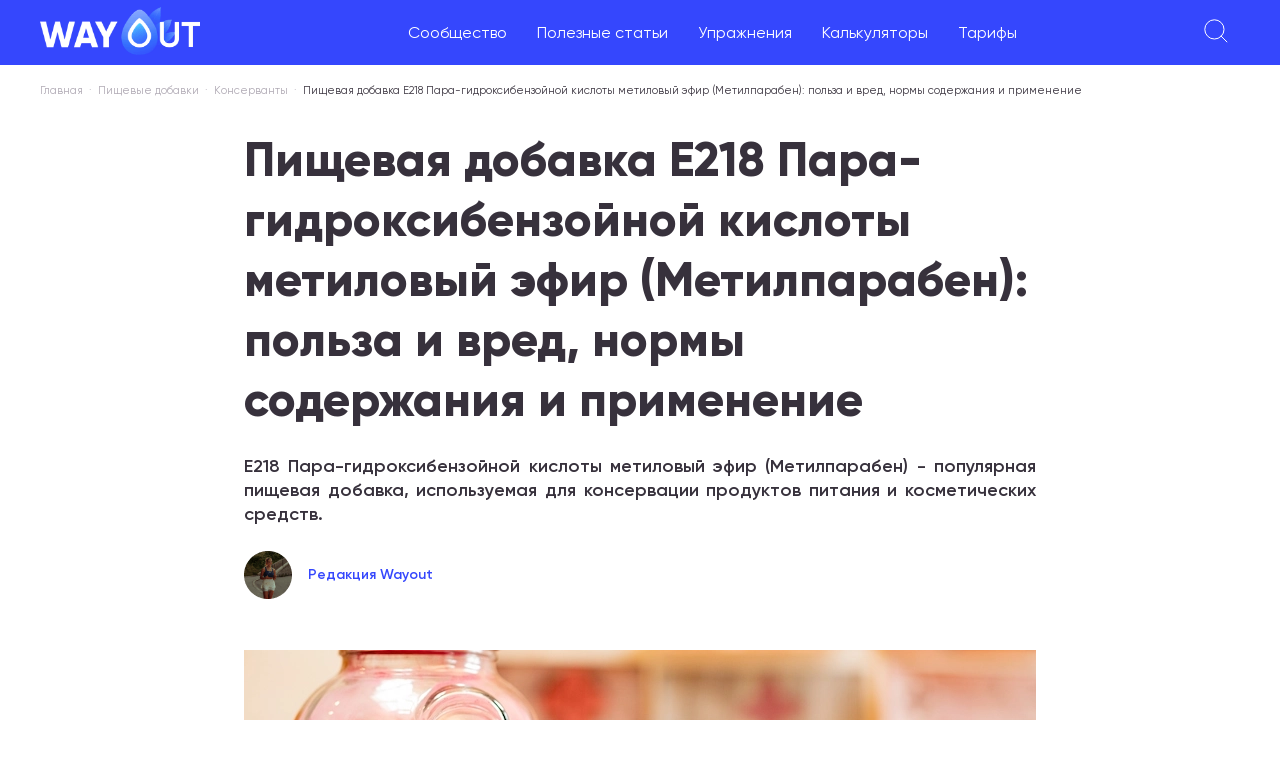

--- FILE ---
content_type: text/html; charset=utf-8
request_url: https://wayout.fitness/blog/post/pishchevaya-dobavka-e218-para-gidroksibenzoynoy-kisloty-metilovyy-efir-metilparaben-polza-i-vred-normy-soderzhaniya-i-primenenie
body_size: 16981
content:
<!DOCTYPE html><html lang="ru"><head><meta charSet="utf-8"/><meta name="viewport" content="minimum-scale=1, initial-scale=1, maximum-scale=5, width=device-width, shrink-to-fit=no, viewport-fit=cover"/><title>Пищевая добавка E218 Пара-гидроксибензойной кислоты метиловый эфир (Метилпарабен): польза и вред, нормы содержания и применение</title><meta name="description" content="Узнайте о пользе и вреде пищевой добавки E218 Пара-гидроксибензойной кислоты метиловый эфир (Метилпарабен), о нормах содержания и способах применения в пищевой промышленности и косметике."/><meta property="og:type" content="article"/><meta property="article:section" content="Консерванты"/><meta property="article:published_time" content="2023-03-31T10:40:48.361Z"/><meta property="article:modified_time" content="2025-12-12T08:15:53.885Z"/><meta name="author" content="Редакция Wayout"/><meta name="copyright" content="Все права принадлежат Wayout"/><meta property="og:url" content="https://wayout.fitness/blog/post/pishchevaya-dobavka-e218-para-gidroksibenzoynoy-kisloty-metilovyy-efir-metilparaben-polza-i-vred-normy-soderzhaniya-i-primenenie"/><meta property="og:image" content="https://api.wayout.fitness/public/images/post/6426b8b0392907d04505ee97/image_big/generated-big.jpg"/><meta property="og:title" content="Пищевая добавка E218 Пара-гидроксибензойной кислоты метиловый эфир (Метилпарабен): польза и вред, нормы содержания и применение"/><meta property="og:description" content="Узнайте о пользе и вреде пищевой добавки E218 Пара-гидроксибензойной кислоты метиловый эфир (Метилпарабен), о нормах содержания и способах применения в пищевой промышленности и косметике."/><meta property="og:locale" content="ru_RU"/><meta property="og:site_name" content="Wayout Fitness"/><link rel="canonical" href="https://wayout.fitness/blog/post/pishchevaya-dobavka-e218-para-gidroksibenzoynoy-kisloty-metilovyy-efir-metilparaben-polza-i-vred-normy-soderzhaniya-i-primenenie"/><script type="text/javascript">
        (function (w, d, s, l, i) {
          w[l] = w[l] || [];
          w[l].push({ "gtm.start": new Date().getTime(), event: "gtm.js" });
          var f = d.getElementsByTagName(s)[0],
              j = d.createElement(s),
              dl = l != "dataLayer" ? "&l=" + l : "";
          j.async = true;
          j.src = "https://www.googletagmanager.com/gtm.js?id=" + i + dl;
          f.parentNode.insertBefore(j, f);
        })(window, document, "script", "dataLayer", "GTM-TWBHXT2");
      </script><link rel="preload" as="image" imagesrcset="/_next/image?url=https%3A%2F%2Fapi.wayout.fitness%2Fpublic%2Fimages%2Fpost%2F6426b8b0392907d04505ee97%2Fimage_big%2Fgenerated-big.jpg&amp;w=828&amp;q=100 1x, /_next/image?url=https%3A%2F%2Fapi.wayout.fitness%2Fpublic%2Fimages%2Fpost%2F6426b8b0392907d04505ee97%2Fimage_big%2Fgenerated-big.jpg&amp;w=1920&amp;q=100 2x"/><meta name="next-head-count" content="19"/><meta name="google" content="notranslate"/><link rel="preload" href="/fonts/Gilroy-Regular.ttf" as="font" crossorigin="anonymous"/><link rel="preload" href="/fonts/Gilroy-SemiBold.ttf" as="font" crossorigin="anonymous"/><link rel="preload" href="/fonts/Gilroy-ExtraBold.ttf" as="font" crossorigin="anonymous"/><link rel="preload" href="/fonts/Gilroy-Black.ttf" as="font" crossorigin="anonymous"/><meta name="mobile-web-app-capable" content="yes"/><meta name="application-name" content="Wayout"/><meta name="apple-mobile-web-app-capable" content="yes"/><meta name="apple-mobile-web-app-status-bar-style" content="default"/><meta name="apple-mobile-web-app-title" content="Wayout"/><link rel="apple-touch-icon" sizes="180x180" href="/icons/apple-touch-icon.png"/><link rel="icon" type="image/png" sizes="32x32" href="/icons/favicon-32x32.png"/><link rel="icon" type="image/png" sizes="16x16" href="/icons/favicon-16x16.png"/><link rel="mask-icon" href="/icons/safari-pinned-tab.svg" color="#5bbad5"/><meta name="msapplication-TileColor" content="#da532c"/><meta name="theme-color" content="#ffffff"/><link rel="manifest" href="/manifest.json"/><link rel="preload" href="/_next/static/css/e314b57c377e0488.css" as="style"/><link rel="stylesheet" href="/_next/static/css/e314b57c377e0488.css" data-n-g=""/><link rel="preload" href="/_next/static/css/361358cd2b7ac68c.css" as="style"/><link rel="stylesheet" href="/_next/static/css/361358cd2b7ac68c.css" data-n-p=""/><noscript data-n-css=""></noscript><script defer="" nomodule="" src="/_next/static/chunks/polyfills-0d1b80a048d4787e.js"></script><script src="/_next/static/chunks/webpack-e47de6cf8e4c0736.js" defer=""></script><script src="/_next/static/chunks/framework-834e107486a0d020.js" defer=""></script><script src="/_next/static/chunks/main-bae8d878124f90dd.js" defer=""></script><script src="/_next/static/chunks/pages/_app-8ffc501cf81dec94.js" defer=""></script><script src="/_next/static/chunks/5675-171615a3fa3b0d21.js" defer=""></script><script src="/_next/static/chunks/6066-3c55ae85d79be8a4.js" defer=""></script><script src="/_next/static/chunks/1344-e39cc4ad67e6203a.js" defer=""></script><script src="/_next/static/chunks/2336-24546d83f1dd8ea5.js" defer=""></script><script src="/_next/static/chunks/pages/blog/post/%5BurlKey%5D-9e7fe060cd5c2363.js" defer=""></script><script src="/_next/static/2cd8794e59d471a1e428d55363563a53700aace6/_buildManifest.js" defer=""></script><script src="/_next/static/2cd8794e59d471a1e428d55363563a53700aace6/_ssgManifest.js" defer=""></script></head><body><div id="__next" data-reactroot=""><div class="notifications-component "><div class="notification-container--top-full"></div><div class="notification-container--bottom-full"></div><div class="notification-container--top-left"></div><div class="notification-container--top-right"></div><div class="notification-container--bottom-left"></div><div class="notification-container--bottom-right"></div><div class="notification-container--top-center"></div><div class="notification-container--center"><div class="flex-center"></div></div><div class="notification-container--bottom-center"></div></div><div style="background:white;position:fixed;z-index:1;top:0;right:0;bottom:0;left:0;opacity:0;transition:all .2s;visibility:hidden"><span class="css-loader"></span></div><div class="content_layout__F6uLu"><div><div class="bm-overlay" style="position:fixed;z-index:1000;width:100%;height:100%;background:rgba(0, 0, 0, 0.3);opacity:0;-moz-transform:translate3d(100%, 0, 0);-ms-transform:translate3d(100%, 0, 0);-o-transform:translate3d(100%, 0, 0);-webkit-transform:translate3d(100%, 0, 0);transform:translate3d(100%, 0, 0)"></div><div id="" class="bm-menu-wrap header_mobileMenuMain__a7A98" style="position:fixed;right:inherit;z-index:1100;width:100%;height:100%;-moz-transform:translate3d(-100%, 0, 0);-ms-transform:translate3d(-100%, 0, 0);-o-transform:translate3d(-100%, 0, 0);-webkit-transform:translate3d(-100%, 0, 0);transform:translate3d(-100%, 0, 0)" aria-hidden="true"><div class="bm-menu" style="height:100%;box-sizing:border-box;overflow:auto"><nav class="bm-item-list customer-mobile-menu" style="height:100%"><div class="bm-item header_menuWrapper__Kxaax" style="display:block" tabindex="-1"><div><div><div><a href="/questions">Сообщество</a></div><div><a href="/">Полезные статьи</a><ul class="header_children__tTKuZ"><li><a href="/blog/category/pravilnoe_pitanie">Правильное питание</a></li><li><a href="/blog/category/training">Тренировки</a></li><li><a href="/blog/category/life">Образ жизни</a></li><li><a href="/blog/category/pohudet">Как похудеть</a></li><li><a href="/blog/category/video">Видео материалы</a></li><li><a href="/blog/category/pishchevye-dobavki-vliyanie-na-zdorovye">Пищевые добавки</a></li><li><a href="/food/calories">Калорийность продуктов</a></li></ul></div><div><a href="/exercises">Упражнения</a></div><div><a href="/calculators">Калькуляторы</a></div><div><a href="/tarrifs">Тарифы</a></div></div></div><div></div></div></nav></div><div><div class="bm-cross-button" style="position:absolute;width:24px;height:24px;right:8px;top:8px"><button type="button" id="react-burger-cross-btn" style="position:absolute;left:0;top:0;z-index:1;width:100%;height:100%;margin:0;padding:0;border:none;font-size:0;background:transparent;cursor:pointer" tabindex="-1">Close Menu</button><span style="position:absolute;top:6px;right:14px"><span class="bm-cross" style="position:absolute;width:3px;height:14px;transform:rotate(45deg)"></span><span class="bm-cross" style="position:absolute;width:3px;height:14px;transform:rotate(-45deg)"></span></span></div></div></div></div><div class="header_topBar___YWev"><div class="header_leftWrapper__DTzGb"><div class="header_mobileMenu__faU6B"><svg width="24" height="24" viewBox="0 0 24 24" fill="none" xmlns="http://www.w3.org/2000/svg"><path d="M0 4H24M4.8 12H19.2M8 20H16" stroke="white"></path></svg></div><a href="/"><img src="/images-local/logo-new.png" alt="Wayout Fitness logo" class="header_logo__vA4Pl"/></a></div><ul class="header_menu__RMID2"><li><a href="/questions">Сообщество</a></li><li><a href="/">Полезные статьи</a><ul class="header_children__tTKuZ"><li><a href="/blog/category/pravilnoe_pitanie">Правильное питание</a></li><li><a href="/blog/category/training">Тренировки</a></li><li><a href="/blog/category/life">Образ жизни</a></li><li><a href="/blog/category/pohudet">Как похудеть</a></li><li><a href="/blog/category/video">Видео материалы</a></li><li><a href="/blog/category/pishchevye-dobavki-vliyanie-na-zdorovye">Пищевые добавки</a></li><li><a href="/food/calories">Калорийность продуктов</a></li></ul></li><li><a href="/exercises">Упражнения</a></li><li><a href="/calculators">Калькуляторы</a></li><li><a href="/tarrifs">Тарифы</a></li></ul><div class="header_rightBar__szdHC"><div class="header_searchIcon__oMSPD"><svg width="24" height="24" fill="none" xmlns="http://www.w3.org/2000/svg"><path d="m23.2 23.2-6.4-6.4M10.4 20a9.6 9.6 0 1 1 0-19.2 9.6 9.6 0 0 1 0 19.2Z" stroke="#fff"></path></svg></div><div class="header_loginBtn__RPUs7 header_loginBtn__zYFgX">Войти</div></div></div><div class="content_breadCrumbs__FTcRM"><ul><li><a href="/">Главная</a></li><li><a href="https://wayout.fitness/blog/category/pishchevye-dobavki-vliyanie-na-zdorovye">Пищевые добавки</a></li><li><a href="/blog/category/konservanty">Консерванты</a></li><li>Пищевая добавка E218 Пара-гидроксибензойной кислоты метиловый эфир (Метилпарабен): польза и вред, нормы содержания и применение</li></ul><script type="application/ld+json">
                    {
                        "@context": "https://schema.org",
                        "@type": "BreadcrumbList",
                        "itemListElement":
                            [
                                {
                                     "@type": "ListItem",
                                     "position": 1,
                                     "item":
                                        {
                                            "@id": "https://wayout.fitness",
                                            "name": "Главная"
                                        }
                                }
                                ,{
                "@type": "ListItem",
                "position": 2,
                "item":
                    {
                        "@id": "https://wayout.fitness/blog/category/pishchevye-dobavki-vliyanie-na-zdorovye",
                        "name": "Пищевые добавки"
                    }
                },{
                "@type": "ListItem",
                "position": 3,
                "item":
                    {
                        "@id": "/blog/category/konservanty",
                        "name": "Консерванты"
                    }
                }
                            ]
                    }</script></div><div class="content_contentContainer__vyTVj"><h1 class="content_postTitle__j3BbQ">Пищевая добавка E218 Пара-гидроксибензойной кислоты метиловый эфир (Метилпарабен): польза и вред, нормы содержания и применение</h1><div class="content_postDescription__X5l_e">E218 Пара-гидроксибензойной кислоты метиловый эфир (Метилпарабен) - популярная пищевая добавка, используемая для консервации продуктов питания и косметических средств.</div><div class="content_additionalData__j52oS"><div class="content_author__8zHS6"><img alt="author" src="[data-uri]" width="48" height="48"/><span>Редакция Wayout</span></div></div><div class="content_postImage__g9nZn"><span style="box-sizing:border-box;display:inline-block;overflow:hidden;width:initial;height:initial;background:none;opacity:1;border:0;margin:0;padding:0;position:relative;max-width:100%"><span style="box-sizing:border-box;display:block;width:initial;height:initial;background:none;opacity:1;border:0;margin:0;padding:0;max-width:100%"><img style="display:block;max-width:100%;width:initial;height:initial;background:none;opacity:1;border:0;margin:0;padding:0" alt="" aria-hidden="true" src="data:image/svg+xml,%3csvg%20xmlns=%27http://www.w3.org/2000/svg%27%20version=%271.1%27%20width=%27792%27%20height=%27365%27/%3e"/></span><img alt="Пищевая добавка E218 Пара-гидроксибензойной кислоты метиловый эфир (Метилпарабен): польза и вред, нормы содержания и применение" srcSet="/_next/image?url=https%3A%2F%2Fapi.wayout.fitness%2Fpublic%2Fimages%2Fpost%2F6426b8b0392907d04505ee97%2Fimage_big%2Fgenerated-big.jpg&amp;w=828&amp;q=100 1x, /_next/image?url=https%3A%2F%2Fapi.wayout.fitness%2Fpublic%2Fimages%2Fpost%2F6426b8b0392907d04505ee97%2Fimage_big%2Fgenerated-big.jpg&amp;w=1920&amp;q=100 2x" src="/_next/image?url=https%3A%2F%2Fapi.wayout.fitness%2Fpublic%2Fimages%2Fpost%2F6426b8b0392907d04505ee97%2Fimage_big%2Fgenerated-big.jpg&amp;w=1920&amp;q=100" decoding="async" data-nimg="intrinsic" style="position:absolute;top:0;left:0;bottom:0;right:0;box-sizing:border-box;padding:0;border:none;margin:auto;display:block;width:0;height:0;min-width:100%;max-width:100%;min-height:100%;max-height:100%"/></span></div><div class="content_postContent___CFML"><p>E218 Пара-гидроксибензойной кислоты метиловый эфир, также известный как метилпарабен, является пищевой добавкой, используемой в продуктах питания для увеличения срока годности. Он широко применяется в пищевой промышленности и обладает консервирующими свойствами.</p><h2>Польза пищевой добавки E218 Пара-гидроксибензойной кислоты метиловый эфир (Метилпарабен):</h2><p>Метилпарабен используется для предотвращения роста бактерий и плесневых грибов в продуктах питания, что помогает сохранять их свежесть и увеличивать срок годности. Он также используется в косметических продуктах, таких как шампуни и лосьоны, для предотвращения роста бактерий и грибков.</p><h2>Вред пищевой добавки E218 Пара-гидроксибензойной кислоты метиловый эфир (Метилпарабен):</h2><p>Несмотря на то, что метилпарабен считается безопасным для употребления в продуктах питания и косметике, некоторые исследования показали, что он может вызывать аллергические реакции у некоторых людей. Кроме того, существуют опасения, что метилпарабен может воздействовать на гормональный баланс, хотя необходимы дополнительные исследования для подтверждения этих опасений.</p><p>Норма содержания E218 Пара-гидроксибензойной кислоты метиловый эфир (Метилпарабен) в продуктах питания:</p><p>Норма содержания метилпарабена в продуктах питания определяется различными регуляторными организациями по всему миру. Максимально разрешенное содержание в продуктах питания в России составляет 0,1 г/кг, в то время как в Европейском Союзе и США разрешено до 1 г/кг.</p><h2>Применение добавки E218 Пара-гидроксибензойной кислоты метиловый эфир (Метилпарабен) в продуктах:</h2><p>Метилпарабен широко используется в пищевой промышленности дляконсервации различных продуктов, включая кондитерские изделия, напитки, мясные изделия, супы и соусы. Он также часто используется в косметических продуктах, таких как кремы, лосьоны, шампуни и другие средства для ухода за кожей и волосами.</p><p>Вывод:</p><p>E218 Пара-гидроксибензойной кислоты метиловый эфир (Метилпарабен) - это пищевая добавка, которая широко используется в пищевой промышленности и косметике. Он помогает продуктам сохранять свежесть и увеличивает их срок годности. Несмотря на то, что метилпарабен считается безопасным для употребления, необходимо соблюдать норму содержания и учитывать возможные аллергические реакции. Кроме того, дополнительные исследования необходимы для подтверждения возможных влияний метилпарабена на гормональный баланс.</p></div><div id="toggle-visible"></div><div><div class="tags_postTags__drztG"></div></div><div class="content_relatedQuestions___YeR_"><div class="content_title__HPJ51">Вопросы пользователей на эту тему:</div><div class="content_items__PGXks"><div class="content_item__WlgCm"><div class="content_info__yc1NI"><div class="content_avatar__3AJVd">СЕ</div><div class="content_additionalMobile___oO_B"><span class="content_customerName__O1IpB">Сергей<!-- --> <span class="content_dot__QvRlG">•</span> </span><span class="content_created__Zmqpq">29 ноября, 2022</span></div></div><div class="content_details__PLqnI"><div class="content_name__2Xa6o"><a href="/questions/2102022-grechnevoe-moloko-polza-i-vred">Гречневое молоко польза и вред?</a></div><div class="content_additional__LWjO7"><span class="content_customerName__O1IpB">Сергей<!-- --> <span class="content_dot__QvRlG">•</span> </span><span class="content_created__Zmqpq">29 ноября, 2022</span><span class="content_answersCount__1leq3"><span class="content_dot__QvRlG">•</span><a href="/questions/2102022-grechnevoe-moloko-polza-i-vred">3<!-- --> <!-- -->ответа</a></span></div></div><div class="content_answersCountMobile__TpBZR"><a href="/questions/2102022-grechnevoe-moloko-polza-i-vred">3<!-- --> <!-- -->ответа</a></div></div><div class="content_item__WlgCm"><div class="content_info__yc1NI"><div class="content_avatar__3AJVd">АР</div><div class="content_additionalMobile___oO_B"><span class="content_customerName__O1IpB">Артем<!-- --> <span class="content_dot__QvRlG">•</span> </span><span class="content_created__Zmqpq">7 мая, 2022</span></div></div><div class="content_details__PLqnI"><div class="content_name__2Xa6o"><a href="/questions/642022-avokado-polza-i-vred-dlya-cheloveka">Авокадо польза и вред для человека?</a></div><div class="content_additional__LWjO7"><span class="content_customerName__O1IpB">Артем<!-- --> <span class="content_dot__QvRlG">•</span> </span><span class="content_created__Zmqpq">7 мая, 2022</span><span class="content_answersCount__1leq3"><span class="content_dot__QvRlG">•</span><a href="/questions/642022-avokado-polza-i-vred-dlya-cheloveka">3<!-- --> <!-- -->ответа</a></span></div></div><div class="content_answersCountMobile__TpBZR"><a href="/questions/642022-avokado-polza-i-vred-dlya-cheloveka">3<!-- --> <!-- -->ответа</a></div></div><div class="content_item__WlgCm"><div class="content_info__yc1NI"><div class="content_avatar__3AJVd">ЕЛ</div><div class="content_additionalMobile___oO_B"><span class="content_customerName__O1IpB">Елена<!-- --> <span class="content_dot__QvRlG">•</span> </span><span class="content_created__Zmqpq">7 июня, 2022</span></div></div><div class="content_details__PLqnI"><div class="content_name__2Xa6o"><a href="/questions/252022-moloko-polza-i-vred-dlya-organizma">Молоко польза и вред для организма?</a></div><div class="content_additional__LWjO7"><span class="content_customerName__O1IpB">Елена<!-- --> <span class="content_dot__QvRlG">•</span> </span><span class="content_created__Zmqpq">7 июня, 2022</span><span class="content_answersCount__1leq3"><span class="content_dot__QvRlG">•</span><a href="/questions/252022-moloko-polza-i-vred-dlya-organizma">3<!-- --> <!-- -->ответа</a></span></div></div><div class="content_answersCountMobile__TpBZR"><a href="/questions/252022-moloko-polza-i-vred-dlya-organizma">3<!-- --> <!-- -->ответа</a></div></div><div class="content_item__WlgCm"><div class="content_info__yc1NI"><div class="content_avatar__3AJVd">СЕ</div><div class="content_additionalMobile___oO_B"><span class="content_customerName__O1IpB">Сергей<!-- --> <span class="content_dot__QvRlG">•</span> </span><span class="content_created__Zmqpq">26 августа, 2022</span></div></div><div class="content_details__PLqnI"><div class="content_name__2Xa6o"><a href="/questions/672022-zheltok-yajca-polza-i-vred">Желток яйца польза и вред?</a></div><div class="content_additional__LWjO7"><span class="content_customerName__O1IpB">Сергей<!-- --> <span class="content_dot__QvRlG">•</span> </span><span class="content_created__Zmqpq">26 августа, 2022</span><span class="content_answersCount__1leq3"><span class="content_dot__QvRlG">•</span><a href="/questions/672022-zheltok-yajca-polza-i-vred">3<!-- --> <!-- -->ответа</a></span></div></div><div class="content_answersCountMobile__TpBZR"><a href="/questions/672022-zheltok-yajca-polza-i-vred">3<!-- --> <!-- -->ответа</a></div></div><div class="content_item__WlgCm content_last__kMrG1"><div class="content_info__yc1NI"><div class="content_avatar__3AJVd">МА</div><div class="content_additionalMobile___oO_B"><span class="content_customerName__O1IpB">Максим<!-- --> <span class="content_dot__QvRlG">•</span> </span><span class="content_created__Zmqpq">12 ноября, 2022</span></div></div><div class="content_details__PLqnI"><div class="content_name__2Xa6o"><a href="/questions/6102022-toplenoe-moloko-kakaya-polza-i-vred">Топленое молоко какая польза и вред?</a></div><div class="content_additional__LWjO7"><span class="content_customerName__O1IpB">Максим<!-- --> <span class="content_dot__QvRlG">•</span> </span><span class="content_created__Zmqpq">12 ноября, 2022</span><span class="content_answersCount__1leq3"><span class="content_dot__QvRlG">•</span><a href="/questions/6102022-toplenoe-moloko-kakaya-polza-i-vred">3<!-- --> <!-- -->ответа</a></span></div></div><div class="content_answersCountMobile__TpBZR"><a href="/questions/6102022-toplenoe-moloko-kakaya-polza-i-vred">3<!-- --> <!-- -->ответа</a></div></div></div></div></div><div class="content_relatedPosts__ci_Gf"><span class="title-h2">Больше интересного</span><div class="main_topPostsSlider__zMbbw"><div class="post-slider_sliderNavigation__NnaaF"><div data-element="sliderPrev" class="post-slider_sliderPrev__qohjI"></div><div data-element="sliderNext" class="post-slider_sliderNext__bB_zH"></div></div><div class="slick-slider posts-slider slick-initialized" dir="ltr"><div class="slick-list"><div class="slick-track" style="width:433.33333333333337%;left:-100%"><div data-index="-3" tabindex="-1" class="slick-slide slick-cloned" aria-hidden="true" style="width:7.6923076923076925%"><div><div class="post-slide" tabindex="-1" style="width:100%;display:inline-block"><div class="grid-preview_itemPreview___Q_5b"><div class="grid-preview_itemImage__2htxC"><a href="/blog/post/pishchevaya-dobavka-e1450-kraxmala-i-natrievoy-soli-oktenilyantarnoy-kisloty-efir-polza-vred-norma-soderzhaniya-i-primenenie"><span style="box-sizing:border-box;display:inline-block;overflow:hidden;width:initial;height:initial;background:none;opacity:1;border:0;margin:0;padding:0;position:relative;max-width:100%"><span style="box-sizing:border-box;display:block;width:initial;height:initial;background:none;opacity:1;border:0;margin:0;padding:0;max-width:100%"><img style="display:block;max-width:100%;width:initial;height:initial;background:none;opacity:1;border:0;margin:0;padding:0" alt="" aria-hidden="true" src="data:image/svg+xml,%3csvg%20xmlns=%27http://www.w3.org/2000/svg%27%20version=%271.1%27%20width=%27405%27%20height=%27245%27/%3e"/></span><img alt="Пищевая добавка E1450 Крахмала и натриевой соли октенилянтарной кислоты эфир: польза, вред, норма содержания и применение." src="[data-uri]" decoding="async" data-nimg="intrinsic" style="position:absolute;top:0;left:0;bottom:0;right:0;box-sizing:border-box;padding:0;border:none;margin:auto;display:block;width:0;height:0;min-width:100%;max-width:100%;min-height:100%;max-height:100%"/><noscript><img alt="Пищевая добавка E1450 Крахмала и натриевой соли октенилянтарной кислоты эфир: польза, вред, норма содержания и применение." srcSet="/_next/image?url=https%3A%2F%2Fapi.wayout.fitness%2Fpublic%2Fimages%2Fpost%2F642856317031a49f26664902%2Fpreview%2Fgenerated-preview.jpg&amp;w=640&amp;q=100 1x, /_next/image?url=https%3A%2F%2Fapi.wayout.fitness%2Fpublic%2Fimages%2Fpost%2F642856317031a49f26664902%2Fpreview%2Fgenerated-preview.jpg&amp;w=828&amp;q=100 2x" src="/_next/image?url=https%3A%2F%2Fapi.wayout.fitness%2Fpublic%2Fimages%2Fpost%2F642856317031a49f26664902%2Fpreview%2Fgenerated-preview.jpg&amp;w=828&amp;q=100" decoding="async" data-nimg="intrinsic" style="position:absolute;top:0;left:0;bottom:0;right:0;box-sizing:border-box;padding:0;border:none;margin:auto;display:block;width:0;height:0;min-width:100%;max-width:100%;min-height:100%;max-height:100%" loading="lazy"/></noscript></span></a></div><div class="grid-preview_itemDetails__O2w_k"><span class="grid-preview_postCategory__9RaHp"><span class="grid-preview_dot__PpSv8" style="background:#acf7fc"></span><a href="/blog/category/dopolnitelnye-veshchestva-v-tom-chisle-antiflamingi">Дополнительные вещества</a></span><div class="grid-preview_itemName__D7dJY"><a href="/blog/post/pishchevaya-dobavka-e1450-kraxmala-i-natrievoy-soli-oktenilyantarnoy-kisloty-efir-polza-vred-norma-soderzhaniya-i-primenenie">Пищевая добавка E1450 Крахмала и натриевой соли октенилянтарной кислоты эфир: польза, вред, норма содержания и применение.</a></div><div class="grid-preview_itemDescription__3LzhM">E1450 Крахмал и натриевая соль октенильянтарной кислоты эфир - это пищевые добавки, исполь...</div></div></div></div></div></div><div data-index="-2" tabindex="-1" class="slick-slide slick-cloned" aria-hidden="true" style="width:7.6923076923076925%"><div><div class="post-slide" tabindex="-1" style="width:100%;display:inline-block"><div class="grid-preview_itemPreview___Q_5b"><div class="grid-preview_itemImage__2htxC"><a href="/blog/post/pishevaya-dobavka-e472a-efiry-ukusnoy-kisloty-mono-i-diglitseridov-zhirnyh-kislot-polza-i-vred-normy-soderzhaniya-v-produktah-pitaniya-primenenie-i-vyvod"><span style="box-sizing:border-box;display:inline-block;overflow:hidden;width:initial;height:initial;background:none;opacity:1;border:0;margin:0;padding:0;position:relative;max-width:100%"><span style="box-sizing:border-box;display:block;width:initial;height:initial;background:none;opacity:1;border:0;margin:0;padding:0;max-width:100%"><img style="display:block;max-width:100%;width:initial;height:initial;background:none;opacity:1;border:0;margin:0;padding:0" alt="" aria-hidden="true" src="data:image/svg+xml,%3csvg%20xmlns=%27http://www.w3.org/2000/svg%27%20version=%271.1%27%20width=%27405%27%20height=%27245%27/%3e"/></span><img alt="Пищевая добавка E472a Эфиры уксусной кислоты моно- и диглицеридов жирных кислот: польза и вред, нормы содержания в продуктах питания, применение и вывод." src="[data-uri]" decoding="async" data-nimg="intrinsic" style="position:absolute;top:0;left:0;bottom:0;right:0;box-sizing:border-box;padding:0;border:none;margin:auto;display:block;width:0;height:0;min-width:100%;max-width:100%;min-height:100%;max-height:100%"/><noscript><img alt="Пищевая добавка E472a Эфиры уксусной кислоты моно- и диглицеридов жирных кислот: польза и вред, нормы содержания в продуктах питания, применение и вывод." srcSet="/_next/image?url=https%3A%2F%2Fapi.wayout.fitness%2Fpublic%2Fimages%2Fpost%2F6427ccf97dfb80e13f6ce150%2Fpreview%2Fgenerated-preview.jpg&amp;w=640&amp;q=100 1x, /_next/image?url=https%3A%2F%2Fapi.wayout.fitness%2Fpublic%2Fimages%2Fpost%2F6427ccf97dfb80e13f6ce150%2Fpreview%2Fgenerated-preview.jpg&amp;w=828&amp;q=100 2x" src="/_next/image?url=https%3A%2F%2Fapi.wayout.fitness%2Fpublic%2Fimages%2Fpost%2F6427ccf97dfb80e13f6ce150%2Fpreview%2Fgenerated-preview.jpg&amp;w=828&amp;q=100" decoding="async" data-nimg="intrinsic" style="position:absolute;top:0;left:0;bottom:0;right:0;box-sizing:border-box;padding:0;border:none;margin:auto;display:block;width:0;height:0;min-width:100%;max-width:100%;min-height:100%;max-height:100%" loading="lazy"/></noscript></span></a></div><div class="grid-preview_itemDetails__O2w_k"><span class="grid-preview_postCategory__9RaHp"><span class="grid-preview_dot__PpSv8" style="background:#f2dd88"></span><a href="/blog/category/stabilizatory-zagustiteli-emulgatory">Стабилизаторы, загустители, эмульгаторы</a></span><div class="grid-preview_itemName__D7dJY"><a href="/blog/post/pishevaya-dobavka-e472a-efiry-ukusnoy-kisloty-mono-i-diglitseridov-zhirnyh-kislot-polza-i-vred-normy-soderzhaniya-v-produktah-pitaniya-primenenie-i-vyvod">Пищевая добавка E472a Эфиры уксусной кислоты моно- и диглицеридов жирных кислот: польза и вред, нормы содержания в продуктах питания, применение и вывод.</a></div><div class="grid-preview_itemDescription__3LzhM">E472a Эфиры уксусной кислоты моно- и диглицеридов жирных кислот - широко используемая пище...</div></div></div></div></div></div><div data-index="-1" tabindex="-1" class="slick-slide slick-cloned" aria-hidden="true" style="width:7.6923076923076925%"><div><div class="post-slide" tabindex="-1" style="width:100%;display:inline-block"><div class="grid-preview_itemPreview___Q_5b"><div class="grid-preview_itemImage__2htxC"><a href="/blog/post/pishchevaya-dobavka-e203-sorbat-kaltsiya-polza-i-vred-normy-soderzhaniya-i-primenenie-v-produktakh-pitaniya"><span style="box-sizing:border-box;display:inline-block;overflow:hidden;width:initial;height:initial;background:none;opacity:1;border:0;margin:0;padding:0;position:relative;max-width:100%"><span style="box-sizing:border-box;display:block;width:initial;height:initial;background:none;opacity:1;border:0;margin:0;padding:0;max-width:100%"><img style="display:block;max-width:100%;width:initial;height:initial;background:none;opacity:1;border:0;margin:0;padding:0" alt="" aria-hidden="true" src="data:image/svg+xml,%3csvg%20xmlns=%27http://www.w3.org/2000/svg%27%20version=%271.1%27%20width=%27405%27%20height=%27245%27/%3e"/></span><img alt="Польза и вред пищевой добавки E203 Сорбат кальция: нормы содержания и применение в продуктах питания" src="[data-uri]" decoding="async" data-nimg="intrinsic" style="position:absolute;top:0;left:0;bottom:0;right:0;box-sizing:border-box;padding:0;border:none;margin:auto;display:block;width:0;height:0;min-width:100%;max-width:100%;min-height:100%;max-height:100%"/><noscript><img alt="Польза и вред пищевой добавки E203 Сорбат кальция: нормы содержания и применение в продуктах питания" srcSet="/_next/image?url=https%3A%2F%2Fapi.wayout.fitness%2Fpublic%2Fimages%2Fpost%2F6426b11e0cb24b8770d8d4e6%2Fpreview%2Fgenerated-preview.jpg&amp;w=640&amp;q=100 1x, /_next/image?url=https%3A%2F%2Fapi.wayout.fitness%2Fpublic%2Fimages%2Fpost%2F6426b11e0cb24b8770d8d4e6%2Fpreview%2Fgenerated-preview.jpg&amp;w=828&amp;q=100 2x" src="/_next/image?url=https%3A%2F%2Fapi.wayout.fitness%2Fpublic%2Fimages%2Fpost%2F6426b11e0cb24b8770d8d4e6%2Fpreview%2Fgenerated-preview.jpg&amp;w=828&amp;q=100" decoding="async" data-nimg="intrinsic" style="position:absolute;top:0;left:0;bottom:0;right:0;box-sizing:border-box;padding:0;border:none;margin:auto;display:block;width:0;height:0;min-width:100%;max-width:100%;min-height:100%;max-height:100%" loading="lazy"/></noscript></span></a></div><div class="grid-preview_itemDetails__O2w_k"><span class="grid-preview_postCategory__9RaHp"><span class="grid-preview_dot__PpSv8" style="background:#9c8a8e"></span><a href="/blog/category/konservanty">Консерванты</a></span><div class="grid-preview_itemName__D7dJY"><a href="/blog/post/pishchevaya-dobavka-e203-sorbat-kaltsiya-polza-i-vred-normy-soderzhaniya-i-primenenie-v-produktakh-pitaniya">Польза и вред пищевой добавки E203 Сорбат кальция: нормы содержания и применение в продуктах питания</a></div><div class="grid-preview_itemDescription__3LzhM">Пищевая добавка E203 Сорбат кальция является широко используемым консервантом в продуктах...</div></div></div></div></div></div><div data-index="0" class="slick-slide slick-active slick-current" tabindex="-1" aria-hidden="false" style="outline:none;width:7.6923076923076925%"><div><div class="post-slide" tabindex="-1" style="width:100%;display:inline-block"><div class="grid-preview_itemPreview___Q_5b"><div class="grid-preview_itemImage__2htxC"><a href="/blog/post/pishchevaya-dobavka-e214-para-gidroksibenzoynoy-kisloty-etilovyy-efir-polza-i-vred-norma-soderzhaniya-primenenie-v-produktakh-i-vyvod"><span style="box-sizing:border-box;display:inline-block;overflow:hidden;width:initial;height:initial;background:none;opacity:1;border:0;margin:0;padding:0;position:relative;max-width:100%"><span style="box-sizing:border-box;display:block;width:initial;height:initial;background:none;opacity:1;border:0;margin:0;padding:0;max-width:100%"><img style="display:block;max-width:100%;width:initial;height:initial;background:none;opacity:1;border:0;margin:0;padding:0" alt="" aria-hidden="true" src="data:image/svg+xml,%3csvg%20xmlns=%27http://www.w3.org/2000/svg%27%20version=%271.1%27%20width=%27405%27%20height=%27245%27/%3e"/></span><img alt="Пищевая добавка E214 Пара-гидроксибензойной кислоты этиловый эфир: польза и вред, норма содержания, применение в продуктах и вывод" src="[data-uri]" decoding="async" data-nimg="intrinsic" style="position:absolute;top:0;left:0;bottom:0;right:0;box-sizing:border-box;padding:0;border:none;margin:auto;display:block;width:0;height:0;min-width:100%;max-width:100%;min-height:100%;max-height:100%"/><noscript><img alt="Пищевая добавка E214 Пара-гидроксибензойной кислоты этиловый эфир: польза и вред, норма содержания, применение в продуктах и вывод" srcSet="/_next/image?url=https%3A%2F%2Fapi.wayout.fitness%2Fpublic%2Fimages%2Fpost%2F6426b6f7392907d04505ee8f%2Fpreview%2Fgenerated-preview.jpg&amp;w=640&amp;q=100 1x, /_next/image?url=https%3A%2F%2Fapi.wayout.fitness%2Fpublic%2Fimages%2Fpost%2F6426b6f7392907d04505ee8f%2Fpreview%2Fgenerated-preview.jpg&amp;w=828&amp;q=100 2x" src="/_next/image?url=https%3A%2F%2Fapi.wayout.fitness%2Fpublic%2Fimages%2Fpost%2F6426b6f7392907d04505ee8f%2Fpreview%2Fgenerated-preview.jpg&amp;w=828&amp;q=100" decoding="async" data-nimg="intrinsic" style="position:absolute;top:0;left:0;bottom:0;right:0;box-sizing:border-box;padding:0;border:none;margin:auto;display:block;width:0;height:0;min-width:100%;max-width:100%;min-height:100%;max-height:100%" loading="lazy"/></noscript></span></a></div><div class="grid-preview_itemDetails__O2w_k"><span class="grid-preview_postCategory__9RaHp"><span class="grid-preview_dot__PpSv8" style="background:#9c8a8e"></span><a href="/blog/category/konservanty">Консерванты</a></span><div class="grid-preview_itemName__D7dJY"><a href="/blog/post/pishchevaya-dobavka-e214-para-gidroksibenzoynoy-kisloty-etilovyy-efir-polza-i-vred-norma-soderzhaniya-primenenie-v-produktakh-i-vyvod">Пищевая добавка E214 Пара-гидроксибензойной кислоты этиловый эфир: польза и вред, норма содержания, применение в продуктах и вывод</a></div><div class="grid-preview_itemDescription__3LzhM">Пищевая добавка E214 Пара-гидроксибензойной кислоты этиловый эфир широко используется в пр...</div></div></div></div></div></div><div data-index="1" class="slick-slide slick-active" tabindex="-1" aria-hidden="false" style="outline:none;width:7.6923076923076925%"><div><div class="post-slide" tabindex="-1" style="width:100%;display:inline-block"><div class="grid-preview_itemPreview___Q_5b"><div class="grid-preview_itemImage__2htxC"><a href="/blog/post/pishchevaya-dobavka-e1452-kraxmala-i-aljuminievoj-soli-okteniljantarnoj-kisloty-efir-polza-i-vred-normy-soderzhaniya-i-primenenie-v-produktax-pitaniya"><span style="box-sizing:border-box;display:inline-block;overflow:hidden;width:initial;height:initial;background:none;opacity:1;border:0;margin:0;padding:0;position:relative;max-width:100%"><span style="box-sizing:border-box;display:block;width:initial;height:initial;background:none;opacity:1;border:0;margin:0;padding:0;max-width:100%"><img style="display:block;max-width:100%;width:initial;height:initial;background:none;opacity:1;border:0;margin:0;padding:0" alt="" aria-hidden="true" src="data:image/svg+xml,%3csvg%20xmlns=%27http://www.w3.org/2000/svg%27%20version=%271.1%27%20width=%27405%27%20height=%27245%27/%3e"/></span><img alt="Пищевая добавка E1452 Крахмала и алюминиевой соли октенилянтарной кислоты эфир: польза и вред, нормы содержания и применение в продуктах питания" src="[data-uri]" decoding="async" data-nimg="intrinsic" style="position:absolute;top:0;left:0;bottom:0;right:0;box-sizing:border-box;padding:0;border:none;margin:auto;display:block;width:0;height:0;min-width:100%;max-width:100%;min-height:100%;max-height:100%"/><noscript><img alt="Пищевая добавка E1452 Крахмала и алюминиевой соли октенилянтарной кислоты эфир: польза и вред, нормы содержания и применение в продуктах питания" srcSet="/_next/image?url=https%3A%2F%2Fapi.wayout.fitness%2Fpublic%2Fimages%2Fpost%2F642856cc8b568557daf7ff3a%2Fpreview%2Fgenerated-preview.jpg&amp;w=640&amp;q=100 1x, /_next/image?url=https%3A%2F%2Fapi.wayout.fitness%2Fpublic%2Fimages%2Fpost%2F642856cc8b568557daf7ff3a%2Fpreview%2Fgenerated-preview.jpg&amp;w=828&amp;q=100 2x" src="/_next/image?url=https%3A%2F%2Fapi.wayout.fitness%2Fpublic%2Fimages%2Fpost%2F642856cc8b568557daf7ff3a%2Fpreview%2Fgenerated-preview.jpg&amp;w=828&amp;q=100" decoding="async" data-nimg="intrinsic" style="position:absolute;top:0;left:0;bottom:0;right:0;box-sizing:border-box;padding:0;border:none;margin:auto;display:block;width:0;height:0;min-width:100%;max-width:100%;min-height:100%;max-height:100%" loading="lazy"/></noscript></span></a></div><div class="grid-preview_itemDetails__O2w_k"><span class="grid-preview_postCategory__9RaHp"><span class="grid-preview_dot__PpSv8" style="background:#acf7fc"></span><a href="/blog/category/dopolnitelnye-veshchestva-v-tom-chisle-antiflamingi">Дополнительные вещества</a></span><div class="grid-preview_itemName__D7dJY"><a href="/blog/post/pishchevaya-dobavka-e1452-kraxmala-i-aljuminievoj-soli-okteniljantarnoj-kisloty-efir-polza-i-vred-normy-soderzhaniya-i-primenenie-v-produktax-pitaniya">Пищевая добавка E1452 Крахмала и алюминиевой соли октенилянтарной кислоты эфир: польза и вред, нормы содержания и применение в продуктах питания</a></div><div class="grid-preview_itemDescription__3LzhM">E1452 Крахмал и алюминиевая соль октенильянтарной кислоты эфир - это пищевая добавка, испо...</div></div></div></div></div></div><div data-index="2" class="slick-slide slick-active" tabindex="-1" aria-hidden="false" style="outline:none;width:7.6923076923076925%"><div><div class="post-slide" tabindex="-1" style="width:100%;display:inline-block"><div class="grid-preview_itemPreview___Q_5b"><div class="grid-preview_itemImage__2htxC"><a href="/blog/post/pishchevaya-dobavka-e1450-kraxmala-i-natrievoy-soli-oktenilyantarnoy-kisloty-efir-polza-vred-norma-soderzhaniya-i-primenenie"><span style="box-sizing:border-box;display:inline-block;overflow:hidden;width:initial;height:initial;background:none;opacity:1;border:0;margin:0;padding:0;position:relative;max-width:100%"><span style="box-sizing:border-box;display:block;width:initial;height:initial;background:none;opacity:1;border:0;margin:0;padding:0;max-width:100%"><img style="display:block;max-width:100%;width:initial;height:initial;background:none;opacity:1;border:0;margin:0;padding:0" alt="" aria-hidden="true" src="data:image/svg+xml,%3csvg%20xmlns=%27http://www.w3.org/2000/svg%27%20version=%271.1%27%20width=%27405%27%20height=%27245%27/%3e"/></span><img alt="Пищевая добавка E1450 Крахмала и натриевой соли октенилянтарной кислоты эфир: польза, вред, норма содержания и применение." src="[data-uri]" decoding="async" data-nimg="intrinsic" style="position:absolute;top:0;left:0;bottom:0;right:0;box-sizing:border-box;padding:0;border:none;margin:auto;display:block;width:0;height:0;min-width:100%;max-width:100%;min-height:100%;max-height:100%"/><noscript><img alt="Пищевая добавка E1450 Крахмала и натриевой соли октенилянтарной кислоты эфир: польза, вред, норма содержания и применение." srcSet="/_next/image?url=https%3A%2F%2Fapi.wayout.fitness%2Fpublic%2Fimages%2Fpost%2F642856317031a49f26664902%2Fpreview%2Fgenerated-preview.jpg&amp;w=640&amp;q=100 1x, /_next/image?url=https%3A%2F%2Fapi.wayout.fitness%2Fpublic%2Fimages%2Fpost%2F642856317031a49f26664902%2Fpreview%2Fgenerated-preview.jpg&amp;w=828&amp;q=100 2x" src="/_next/image?url=https%3A%2F%2Fapi.wayout.fitness%2Fpublic%2Fimages%2Fpost%2F642856317031a49f26664902%2Fpreview%2Fgenerated-preview.jpg&amp;w=828&amp;q=100" decoding="async" data-nimg="intrinsic" style="position:absolute;top:0;left:0;bottom:0;right:0;box-sizing:border-box;padding:0;border:none;margin:auto;display:block;width:0;height:0;min-width:100%;max-width:100%;min-height:100%;max-height:100%" loading="lazy"/></noscript></span></a></div><div class="grid-preview_itemDetails__O2w_k"><span class="grid-preview_postCategory__9RaHp"><span class="grid-preview_dot__PpSv8" style="background:#acf7fc"></span><a href="/blog/category/dopolnitelnye-veshchestva-v-tom-chisle-antiflamingi">Дополнительные вещества</a></span><div class="grid-preview_itemName__D7dJY"><a href="/blog/post/pishchevaya-dobavka-e1450-kraxmala-i-natrievoy-soli-oktenilyantarnoy-kisloty-efir-polza-vred-norma-soderzhaniya-i-primenenie">Пищевая добавка E1450 Крахмала и натриевой соли октенилянтарной кислоты эфир: польза, вред, норма содержания и применение.</a></div><div class="grid-preview_itemDescription__3LzhM">E1450 Крахмал и натриевая соль октенильянтарной кислоты эфир - это пищевые добавки, исполь...</div></div></div></div></div></div><div data-index="3" class="slick-slide" tabindex="-1" aria-hidden="true" style="outline:none;width:7.6923076923076925%"><div><div class="post-slide" tabindex="-1" style="width:100%;display:inline-block"><div class="grid-preview_itemPreview___Q_5b"><div class="grid-preview_itemImage__2htxC"><a href="/blog/post/pishevaya-dobavka-e472a-efiry-ukusnoy-kisloty-mono-i-diglitseridov-zhirnyh-kislot-polza-i-vred-normy-soderzhaniya-v-produktah-pitaniya-primenenie-i-vyvod"><span style="box-sizing:border-box;display:inline-block;overflow:hidden;width:initial;height:initial;background:none;opacity:1;border:0;margin:0;padding:0;position:relative;max-width:100%"><span style="box-sizing:border-box;display:block;width:initial;height:initial;background:none;opacity:1;border:0;margin:0;padding:0;max-width:100%"><img style="display:block;max-width:100%;width:initial;height:initial;background:none;opacity:1;border:0;margin:0;padding:0" alt="" aria-hidden="true" src="data:image/svg+xml,%3csvg%20xmlns=%27http://www.w3.org/2000/svg%27%20version=%271.1%27%20width=%27405%27%20height=%27245%27/%3e"/></span><img alt="Пищевая добавка E472a Эфиры уксусной кислоты моно- и диглицеридов жирных кислот: польза и вред, нормы содержания в продуктах питания, применение и вывод." src="[data-uri]" decoding="async" data-nimg="intrinsic" style="position:absolute;top:0;left:0;bottom:0;right:0;box-sizing:border-box;padding:0;border:none;margin:auto;display:block;width:0;height:0;min-width:100%;max-width:100%;min-height:100%;max-height:100%"/><noscript><img alt="Пищевая добавка E472a Эфиры уксусной кислоты моно- и диглицеридов жирных кислот: польза и вред, нормы содержания в продуктах питания, применение и вывод." srcSet="/_next/image?url=https%3A%2F%2Fapi.wayout.fitness%2Fpublic%2Fimages%2Fpost%2F6427ccf97dfb80e13f6ce150%2Fpreview%2Fgenerated-preview.jpg&amp;w=640&amp;q=100 1x, /_next/image?url=https%3A%2F%2Fapi.wayout.fitness%2Fpublic%2Fimages%2Fpost%2F6427ccf97dfb80e13f6ce150%2Fpreview%2Fgenerated-preview.jpg&amp;w=828&amp;q=100 2x" src="/_next/image?url=https%3A%2F%2Fapi.wayout.fitness%2Fpublic%2Fimages%2Fpost%2F6427ccf97dfb80e13f6ce150%2Fpreview%2Fgenerated-preview.jpg&amp;w=828&amp;q=100" decoding="async" data-nimg="intrinsic" style="position:absolute;top:0;left:0;bottom:0;right:0;box-sizing:border-box;padding:0;border:none;margin:auto;display:block;width:0;height:0;min-width:100%;max-width:100%;min-height:100%;max-height:100%" loading="lazy"/></noscript></span></a></div><div class="grid-preview_itemDetails__O2w_k"><span class="grid-preview_postCategory__9RaHp"><span class="grid-preview_dot__PpSv8" style="background:#f2dd88"></span><a href="/blog/category/stabilizatory-zagustiteli-emulgatory">Стабилизаторы, загустители, эмульгаторы</a></span><div class="grid-preview_itemName__D7dJY"><a href="/blog/post/pishevaya-dobavka-e472a-efiry-ukusnoy-kisloty-mono-i-diglitseridov-zhirnyh-kislot-polza-i-vred-normy-soderzhaniya-v-produktah-pitaniya-primenenie-i-vyvod">Пищевая добавка E472a Эфиры уксусной кислоты моно- и диглицеридов жирных кислот: польза и вред, нормы содержания в продуктах питания, применение и вывод.</a></div><div class="grid-preview_itemDescription__3LzhM">E472a Эфиры уксусной кислоты моно- и диглицеридов жирных кислот - широко используемая пище...</div></div></div></div></div></div><div data-index="4" class="slick-slide" tabindex="-1" aria-hidden="true" style="outline:none;width:7.6923076923076925%"><div><div class="post-slide" tabindex="-1" style="width:100%;display:inline-block"><div class="grid-preview_itemPreview___Q_5b"><div class="grid-preview_itemImage__2htxC"><a href="/blog/post/pishchevaya-dobavka-e203-sorbat-kaltsiya-polza-i-vred-normy-soderzhaniya-i-primenenie-v-produktakh-pitaniya"><span style="box-sizing:border-box;display:inline-block;overflow:hidden;width:initial;height:initial;background:none;opacity:1;border:0;margin:0;padding:0;position:relative;max-width:100%"><span style="box-sizing:border-box;display:block;width:initial;height:initial;background:none;opacity:1;border:0;margin:0;padding:0;max-width:100%"><img style="display:block;max-width:100%;width:initial;height:initial;background:none;opacity:1;border:0;margin:0;padding:0" alt="" aria-hidden="true" src="data:image/svg+xml,%3csvg%20xmlns=%27http://www.w3.org/2000/svg%27%20version=%271.1%27%20width=%27405%27%20height=%27245%27/%3e"/></span><img alt="Польза и вред пищевой добавки E203 Сорбат кальция: нормы содержания и применение в продуктах питания" src="[data-uri]" decoding="async" data-nimg="intrinsic" style="position:absolute;top:0;left:0;bottom:0;right:0;box-sizing:border-box;padding:0;border:none;margin:auto;display:block;width:0;height:0;min-width:100%;max-width:100%;min-height:100%;max-height:100%"/><noscript><img alt="Польза и вред пищевой добавки E203 Сорбат кальция: нормы содержания и применение в продуктах питания" srcSet="/_next/image?url=https%3A%2F%2Fapi.wayout.fitness%2Fpublic%2Fimages%2Fpost%2F6426b11e0cb24b8770d8d4e6%2Fpreview%2Fgenerated-preview.jpg&amp;w=640&amp;q=100 1x, /_next/image?url=https%3A%2F%2Fapi.wayout.fitness%2Fpublic%2Fimages%2Fpost%2F6426b11e0cb24b8770d8d4e6%2Fpreview%2Fgenerated-preview.jpg&amp;w=828&amp;q=100 2x" src="/_next/image?url=https%3A%2F%2Fapi.wayout.fitness%2Fpublic%2Fimages%2Fpost%2F6426b11e0cb24b8770d8d4e6%2Fpreview%2Fgenerated-preview.jpg&amp;w=828&amp;q=100" decoding="async" data-nimg="intrinsic" style="position:absolute;top:0;left:0;bottom:0;right:0;box-sizing:border-box;padding:0;border:none;margin:auto;display:block;width:0;height:0;min-width:100%;max-width:100%;min-height:100%;max-height:100%" loading="lazy"/></noscript></span></a></div><div class="grid-preview_itemDetails__O2w_k"><span class="grid-preview_postCategory__9RaHp"><span class="grid-preview_dot__PpSv8" style="background:#9c8a8e"></span><a href="/blog/category/konservanty">Консерванты</a></span><div class="grid-preview_itemName__D7dJY"><a href="/blog/post/pishchevaya-dobavka-e203-sorbat-kaltsiya-polza-i-vred-normy-soderzhaniya-i-primenenie-v-produktakh-pitaniya">Польза и вред пищевой добавки E203 Сорбат кальция: нормы содержания и применение в продуктах питания</a></div><div class="grid-preview_itemDescription__3LzhM">Пищевая добавка E203 Сорбат кальция является широко используемым консервантом в продуктах...</div></div></div></div></div></div><div data-index="5" tabindex="-1" class="slick-slide slick-cloned" aria-hidden="true" style="width:7.6923076923076925%"><div><div class="post-slide" tabindex="-1" style="width:100%;display:inline-block"><div class="grid-preview_itemPreview___Q_5b"><div class="grid-preview_itemImage__2htxC"><a href="/blog/post/pishchevaya-dobavka-e214-para-gidroksibenzoynoy-kisloty-etilovyy-efir-polza-i-vred-norma-soderzhaniya-primenenie-v-produktakh-i-vyvod"><span style="box-sizing:border-box;display:inline-block;overflow:hidden;width:initial;height:initial;background:none;opacity:1;border:0;margin:0;padding:0;position:relative;max-width:100%"><span style="box-sizing:border-box;display:block;width:initial;height:initial;background:none;opacity:1;border:0;margin:0;padding:0;max-width:100%"><img style="display:block;max-width:100%;width:initial;height:initial;background:none;opacity:1;border:0;margin:0;padding:0" alt="" aria-hidden="true" src="data:image/svg+xml,%3csvg%20xmlns=%27http://www.w3.org/2000/svg%27%20version=%271.1%27%20width=%27405%27%20height=%27245%27/%3e"/></span><img alt="Пищевая добавка E214 Пара-гидроксибензойной кислоты этиловый эфир: польза и вред, норма содержания, применение в продуктах и вывод" src="[data-uri]" decoding="async" data-nimg="intrinsic" style="position:absolute;top:0;left:0;bottom:0;right:0;box-sizing:border-box;padding:0;border:none;margin:auto;display:block;width:0;height:0;min-width:100%;max-width:100%;min-height:100%;max-height:100%"/><noscript><img alt="Пищевая добавка E214 Пара-гидроксибензойной кислоты этиловый эфир: польза и вред, норма содержания, применение в продуктах и вывод" srcSet="/_next/image?url=https%3A%2F%2Fapi.wayout.fitness%2Fpublic%2Fimages%2Fpost%2F6426b6f7392907d04505ee8f%2Fpreview%2Fgenerated-preview.jpg&amp;w=640&amp;q=100 1x, /_next/image?url=https%3A%2F%2Fapi.wayout.fitness%2Fpublic%2Fimages%2Fpost%2F6426b6f7392907d04505ee8f%2Fpreview%2Fgenerated-preview.jpg&amp;w=828&amp;q=100 2x" src="/_next/image?url=https%3A%2F%2Fapi.wayout.fitness%2Fpublic%2Fimages%2Fpost%2F6426b6f7392907d04505ee8f%2Fpreview%2Fgenerated-preview.jpg&amp;w=828&amp;q=100" decoding="async" data-nimg="intrinsic" style="position:absolute;top:0;left:0;bottom:0;right:0;box-sizing:border-box;padding:0;border:none;margin:auto;display:block;width:0;height:0;min-width:100%;max-width:100%;min-height:100%;max-height:100%" loading="lazy"/></noscript></span></a></div><div class="grid-preview_itemDetails__O2w_k"><span class="grid-preview_postCategory__9RaHp"><span class="grid-preview_dot__PpSv8" style="background:#9c8a8e"></span><a href="/blog/category/konservanty">Консерванты</a></span><div class="grid-preview_itemName__D7dJY"><a href="/blog/post/pishchevaya-dobavka-e214-para-gidroksibenzoynoy-kisloty-etilovyy-efir-polza-i-vred-norma-soderzhaniya-primenenie-v-produktakh-i-vyvod">Пищевая добавка E214 Пара-гидроксибензойной кислоты этиловый эфир: польза и вред, норма содержания, применение в продуктах и вывод</a></div><div class="grid-preview_itemDescription__3LzhM">Пищевая добавка E214 Пара-гидроксибензойной кислоты этиловый эфир широко используется в пр...</div></div></div></div></div></div><div data-index="6" tabindex="-1" class="slick-slide slick-cloned" aria-hidden="true" style="width:7.6923076923076925%"><div><div class="post-slide" tabindex="-1" style="width:100%;display:inline-block"><div class="grid-preview_itemPreview___Q_5b"><div class="grid-preview_itemImage__2htxC"><a href="/blog/post/pishchevaya-dobavka-e1452-kraxmala-i-aljuminievoj-soli-okteniljantarnoj-kisloty-efir-polza-i-vred-normy-soderzhaniya-i-primenenie-v-produktax-pitaniya"><span style="box-sizing:border-box;display:inline-block;overflow:hidden;width:initial;height:initial;background:none;opacity:1;border:0;margin:0;padding:0;position:relative;max-width:100%"><span style="box-sizing:border-box;display:block;width:initial;height:initial;background:none;opacity:1;border:0;margin:0;padding:0;max-width:100%"><img style="display:block;max-width:100%;width:initial;height:initial;background:none;opacity:1;border:0;margin:0;padding:0" alt="" aria-hidden="true" src="data:image/svg+xml,%3csvg%20xmlns=%27http://www.w3.org/2000/svg%27%20version=%271.1%27%20width=%27405%27%20height=%27245%27/%3e"/></span><img alt="Пищевая добавка E1452 Крахмала и алюминиевой соли октенилянтарной кислоты эфир: польза и вред, нормы содержания и применение в продуктах питания" src="[data-uri]" decoding="async" data-nimg="intrinsic" style="position:absolute;top:0;left:0;bottom:0;right:0;box-sizing:border-box;padding:0;border:none;margin:auto;display:block;width:0;height:0;min-width:100%;max-width:100%;min-height:100%;max-height:100%"/><noscript><img alt="Пищевая добавка E1452 Крахмала и алюминиевой соли октенилянтарной кислоты эфир: польза и вред, нормы содержания и применение в продуктах питания" srcSet="/_next/image?url=https%3A%2F%2Fapi.wayout.fitness%2Fpublic%2Fimages%2Fpost%2F642856cc8b568557daf7ff3a%2Fpreview%2Fgenerated-preview.jpg&amp;w=640&amp;q=100 1x, /_next/image?url=https%3A%2F%2Fapi.wayout.fitness%2Fpublic%2Fimages%2Fpost%2F642856cc8b568557daf7ff3a%2Fpreview%2Fgenerated-preview.jpg&amp;w=828&amp;q=100 2x" src="/_next/image?url=https%3A%2F%2Fapi.wayout.fitness%2Fpublic%2Fimages%2Fpost%2F642856cc8b568557daf7ff3a%2Fpreview%2Fgenerated-preview.jpg&amp;w=828&amp;q=100" decoding="async" data-nimg="intrinsic" style="position:absolute;top:0;left:0;bottom:0;right:0;box-sizing:border-box;padding:0;border:none;margin:auto;display:block;width:0;height:0;min-width:100%;max-width:100%;min-height:100%;max-height:100%" loading="lazy"/></noscript></span></a></div><div class="grid-preview_itemDetails__O2w_k"><span class="grid-preview_postCategory__9RaHp"><span class="grid-preview_dot__PpSv8" style="background:#acf7fc"></span><a href="/blog/category/dopolnitelnye-veshchestva-v-tom-chisle-antiflamingi">Дополнительные вещества</a></span><div class="grid-preview_itemName__D7dJY"><a href="/blog/post/pishchevaya-dobavka-e1452-kraxmala-i-aljuminievoj-soli-okteniljantarnoj-kisloty-efir-polza-i-vred-normy-soderzhaniya-i-primenenie-v-produktax-pitaniya">Пищевая добавка E1452 Крахмала и алюминиевой соли октенилянтарной кислоты эфир: польза и вред, нормы содержания и применение в продуктах питания</a></div><div class="grid-preview_itemDescription__3LzhM">E1452 Крахмал и алюминиевая соль октенильянтарной кислоты эфир - это пищевая добавка, испо...</div></div></div></div></div></div><div data-index="7" tabindex="-1" class="slick-slide slick-cloned" aria-hidden="true" style="width:7.6923076923076925%"><div><div class="post-slide" tabindex="-1" style="width:100%;display:inline-block"><div class="grid-preview_itemPreview___Q_5b"><div class="grid-preview_itemImage__2htxC"><a href="/blog/post/pishchevaya-dobavka-e1450-kraxmala-i-natrievoy-soli-oktenilyantarnoy-kisloty-efir-polza-vred-norma-soderzhaniya-i-primenenie"><span style="box-sizing:border-box;display:inline-block;overflow:hidden;width:initial;height:initial;background:none;opacity:1;border:0;margin:0;padding:0;position:relative;max-width:100%"><span style="box-sizing:border-box;display:block;width:initial;height:initial;background:none;opacity:1;border:0;margin:0;padding:0;max-width:100%"><img style="display:block;max-width:100%;width:initial;height:initial;background:none;opacity:1;border:0;margin:0;padding:0" alt="" aria-hidden="true" src="data:image/svg+xml,%3csvg%20xmlns=%27http://www.w3.org/2000/svg%27%20version=%271.1%27%20width=%27405%27%20height=%27245%27/%3e"/></span><img alt="Пищевая добавка E1450 Крахмала и натриевой соли октенилянтарной кислоты эфир: польза, вред, норма содержания и применение." src="[data-uri]" decoding="async" data-nimg="intrinsic" style="position:absolute;top:0;left:0;bottom:0;right:0;box-sizing:border-box;padding:0;border:none;margin:auto;display:block;width:0;height:0;min-width:100%;max-width:100%;min-height:100%;max-height:100%"/><noscript><img alt="Пищевая добавка E1450 Крахмала и натриевой соли октенилянтарной кислоты эфир: польза, вред, норма содержания и применение." srcSet="/_next/image?url=https%3A%2F%2Fapi.wayout.fitness%2Fpublic%2Fimages%2Fpost%2F642856317031a49f26664902%2Fpreview%2Fgenerated-preview.jpg&amp;w=640&amp;q=100 1x, /_next/image?url=https%3A%2F%2Fapi.wayout.fitness%2Fpublic%2Fimages%2Fpost%2F642856317031a49f26664902%2Fpreview%2Fgenerated-preview.jpg&amp;w=828&amp;q=100 2x" src="/_next/image?url=https%3A%2F%2Fapi.wayout.fitness%2Fpublic%2Fimages%2Fpost%2F642856317031a49f26664902%2Fpreview%2Fgenerated-preview.jpg&amp;w=828&amp;q=100" decoding="async" data-nimg="intrinsic" style="position:absolute;top:0;left:0;bottom:0;right:0;box-sizing:border-box;padding:0;border:none;margin:auto;display:block;width:0;height:0;min-width:100%;max-width:100%;min-height:100%;max-height:100%" loading="lazy"/></noscript></span></a></div><div class="grid-preview_itemDetails__O2w_k"><span class="grid-preview_postCategory__9RaHp"><span class="grid-preview_dot__PpSv8" style="background:#acf7fc"></span><a href="/blog/category/dopolnitelnye-veshchestva-v-tom-chisle-antiflamingi">Дополнительные вещества</a></span><div class="grid-preview_itemName__D7dJY"><a href="/blog/post/pishchevaya-dobavka-e1450-kraxmala-i-natrievoy-soli-oktenilyantarnoy-kisloty-efir-polza-vred-norma-soderzhaniya-i-primenenie">Пищевая добавка E1450 Крахмала и натриевой соли октенилянтарной кислоты эфир: польза, вред, норма содержания и применение.</a></div><div class="grid-preview_itemDescription__3LzhM">E1450 Крахмал и натриевая соль октенильянтарной кислоты эфир - это пищевые добавки, исполь...</div></div></div></div></div></div><div data-index="8" tabindex="-1" class="slick-slide slick-cloned" aria-hidden="true" style="width:7.6923076923076925%"><div><div class="post-slide" tabindex="-1" style="width:100%;display:inline-block"><div class="grid-preview_itemPreview___Q_5b"><div class="grid-preview_itemImage__2htxC"><a href="/blog/post/pishevaya-dobavka-e472a-efiry-ukusnoy-kisloty-mono-i-diglitseridov-zhirnyh-kislot-polza-i-vred-normy-soderzhaniya-v-produktah-pitaniya-primenenie-i-vyvod"><span style="box-sizing:border-box;display:inline-block;overflow:hidden;width:initial;height:initial;background:none;opacity:1;border:0;margin:0;padding:0;position:relative;max-width:100%"><span style="box-sizing:border-box;display:block;width:initial;height:initial;background:none;opacity:1;border:0;margin:0;padding:0;max-width:100%"><img style="display:block;max-width:100%;width:initial;height:initial;background:none;opacity:1;border:0;margin:0;padding:0" alt="" aria-hidden="true" src="data:image/svg+xml,%3csvg%20xmlns=%27http://www.w3.org/2000/svg%27%20version=%271.1%27%20width=%27405%27%20height=%27245%27/%3e"/></span><img alt="Пищевая добавка E472a Эфиры уксусной кислоты моно- и диглицеридов жирных кислот: польза и вред, нормы содержания в продуктах питания, применение и вывод." src="[data-uri]" decoding="async" data-nimg="intrinsic" style="position:absolute;top:0;left:0;bottom:0;right:0;box-sizing:border-box;padding:0;border:none;margin:auto;display:block;width:0;height:0;min-width:100%;max-width:100%;min-height:100%;max-height:100%"/><noscript><img alt="Пищевая добавка E472a Эфиры уксусной кислоты моно- и диглицеридов жирных кислот: польза и вред, нормы содержания в продуктах питания, применение и вывод." srcSet="/_next/image?url=https%3A%2F%2Fapi.wayout.fitness%2Fpublic%2Fimages%2Fpost%2F6427ccf97dfb80e13f6ce150%2Fpreview%2Fgenerated-preview.jpg&amp;w=640&amp;q=100 1x, /_next/image?url=https%3A%2F%2Fapi.wayout.fitness%2Fpublic%2Fimages%2Fpost%2F6427ccf97dfb80e13f6ce150%2Fpreview%2Fgenerated-preview.jpg&amp;w=828&amp;q=100 2x" src="/_next/image?url=https%3A%2F%2Fapi.wayout.fitness%2Fpublic%2Fimages%2Fpost%2F6427ccf97dfb80e13f6ce150%2Fpreview%2Fgenerated-preview.jpg&amp;w=828&amp;q=100" decoding="async" data-nimg="intrinsic" style="position:absolute;top:0;left:0;bottom:0;right:0;box-sizing:border-box;padding:0;border:none;margin:auto;display:block;width:0;height:0;min-width:100%;max-width:100%;min-height:100%;max-height:100%" loading="lazy"/></noscript></span></a></div><div class="grid-preview_itemDetails__O2w_k"><span class="grid-preview_postCategory__9RaHp"><span class="grid-preview_dot__PpSv8" style="background:#f2dd88"></span><a href="/blog/category/stabilizatory-zagustiteli-emulgatory">Стабилизаторы, загустители, эмульгаторы</a></span><div class="grid-preview_itemName__D7dJY"><a href="/blog/post/pishevaya-dobavka-e472a-efiry-ukusnoy-kisloty-mono-i-diglitseridov-zhirnyh-kislot-polza-i-vred-normy-soderzhaniya-v-produktah-pitaniya-primenenie-i-vyvod">Пищевая добавка E472a Эфиры уксусной кислоты моно- и диглицеридов жирных кислот: польза и вред, нормы содержания в продуктах питания, применение и вывод.</a></div><div class="grid-preview_itemDescription__3LzhM">E472a Эфиры уксусной кислоты моно- и диглицеридов жирных кислот - широко используемая пище...</div></div></div></div></div></div><div data-index="9" tabindex="-1" class="slick-slide slick-cloned" aria-hidden="true" style="width:7.6923076923076925%"><div><div class="post-slide" tabindex="-1" style="width:100%;display:inline-block"><div class="grid-preview_itemPreview___Q_5b"><div class="grid-preview_itemImage__2htxC"><a href="/blog/post/pishchevaya-dobavka-e203-sorbat-kaltsiya-polza-i-vred-normy-soderzhaniya-i-primenenie-v-produktakh-pitaniya"><span style="box-sizing:border-box;display:inline-block;overflow:hidden;width:initial;height:initial;background:none;opacity:1;border:0;margin:0;padding:0;position:relative;max-width:100%"><span style="box-sizing:border-box;display:block;width:initial;height:initial;background:none;opacity:1;border:0;margin:0;padding:0;max-width:100%"><img style="display:block;max-width:100%;width:initial;height:initial;background:none;opacity:1;border:0;margin:0;padding:0" alt="" aria-hidden="true" src="data:image/svg+xml,%3csvg%20xmlns=%27http://www.w3.org/2000/svg%27%20version=%271.1%27%20width=%27405%27%20height=%27245%27/%3e"/></span><img alt="Польза и вред пищевой добавки E203 Сорбат кальция: нормы содержания и применение в продуктах питания" src="[data-uri]" decoding="async" data-nimg="intrinsic" style="position:absolute;top:0;left:0;bottom:0;right:0;box-sizing:border-box;padding:0;border:none;margin:auto;display:block;width:0;height:0;min-width:100%;max-width:100%;min-height:100%;max-height:100%"/><noscript><img alt="Польза и вред пищевой добавки E203 Сорбат кальция: нормы содержания и применение в продуктах питания" srcSet="/_next/image?url=https%3A%2F%2Fapi.wayout.fitness%2Fpublic%2Fimages%2Fpost%2F6426b11e0cb24b8770d8d4e6%2Fpreview%2Fgenerated-preview.jpg&amp;w=640&amp;q=100 1x, /_next/image?url=https%3A%2F%2Fapi.wayout.fitness%2Fpublic%2Fimages%2Fpost%2F6426b11e0cb24b8770d8d4e6%2Fpreview%2Fgenerated-preview.jpg&amp;w=828&amp;q=100 2x" src="/_next/image?url=https%3A%2F%2Fapi.wayout.fitness%2Fpublic%2Fimages%2Fpost%2F6426b11e0cb24b8770d8d4e6%2Fpreview%2Fgenerated-preview.jpg&amp;w=828&amp;q=100" decoding="async" data-nimg="intrinsic" style="position:absolute;top:0;left:0;bottom:0;right:0;box-sizing:border-box;padding:0;border:none;margin:auto;display:block;width:0;height:0;min-width:100%;max-width:100%;min-height:100%;max-height:100%" loading="lazy"/></noscript></span></a></div><div class="grid-preview_itemDetails__O2w_k"><span class="grid-preview_postCategory__9RaHp"><span class="grid-preview_dot__PpSv8" style="background:#9c8a8e"></span><a href="/blog/category/konservanty">Консерванты</a></span><div class="grid-preview_itemName__D7dJY"><a href="/blog/post/pishchevaya-dobavka-e203-sorbat-kaltsiya-polza-i-vred-normy-soderzhaniya-i-primenenie-v-produktakh-pitaniya">Польза и вред пищевой добавки E203 Сорбат кальция: нормы содержания и применение в продуктах питания</a></div><div class="grid-preview_itemDescription__3LzhM">Пищевая добавка E203 Сорбат кальция является широко используемым консервантом в продуктах...</div></div></div></div></div></div></div></div></div></div></div><script type="application/ld+json">
        {
          "@context": "https://schema.org", 
            "@type": "Article",
            "headline": "Пищевая добавка E218 Пара-гидроксибензойной кислоты метиловый эфир (Метилпарабен): польза и вред, нормы содержания и применение",
            "image": "https://api.wayout.fitness/public/images/post/6426b8b0392907d04505ee97/image_big/generated-big.jpg",
            "genre": "Консерванты", 
            "keywords": "Консерванты", 
            "author": {
              "name": "Wayout Fitness"
            },
            "url": "https://wayout.fitness/blog/post/pishchevaya-dobavka-e218-para-gidroksibenzoynoy-kisloty-metilovyy-efir-metilparaben-polza-i-vred-normy-soderzhaniya-i-primenenie",
              "mainEntityOfPage": {
              "@type": "WebPage",
              "@id": "https://google.com/article"
            },
            "datePublished": "2023-03-31",
            "dateCreated": "2023-03-31",
            "dateModified": "2025-12-12",
            "description": "E218 Пара-гидроксибензойной кислоты метиловый эфир (Метилпарабен) - популярная пищевая добавка, используемая для консервации продуктов питания и косметических средств."
        }</script><footer class="footer_footer__NFh8t"><div class="footer_footerContainer__jMpiv"><div class="footer_footerTop__jp9dC"><div class="footer_footerLeft__rSt7_"><div class="footer_copyright__0t2de">© <!-- -->2026<!-- --> Wayout Fitness</div></div><div class="footer_footerCenter__M4wLW"><a href="https://wayout.fitness/page/agreement">Политика обработки персональных данных</a><a href="https://wayout.fitness/page/oferta">Публичная оферта</a></div><div class="footer_footerRight__PGLmY"><div class="footer_contactInfo__WaqBe"><a href="mailto:info@wayout.fitness">info@wayout.fitness</a><span>Тел: +7 928 884-22-14</span></div><div class="footer_selfEmployed__hmjdi"><div>Самозанятый Омельченко Татьяна Андреевна</div><div>ИНН: 236004663205, Краснодар</div></div></div></div></div></footer></div><iframe id="gtm_body_iframe" src="https://www.googletagmanager.com/ns.html?id=GTM-TWBHXT2" height="0" width="0" style="display:none"></iframe></div><script id="__NEXT_DATA__" type="application/json">{"props":{"pageProps":{"path":"/blog/post/pishchevaya-dobavka-e218-para-gidroksibenzoynoy-kisloty-metilovyy-efir-metilparaben-polza-i-vred-normy-soderzhaniya-i-primenenie","pathname":"/blog/post/[urlKey]","post":{"_id":"6426b8b0392907d04505ee97","name":"Пищевая добавка E218 Пара-гидроксибензойной кислоты метиловый эфир (Метилпарабен): польза и вред, нормы содержания и применение","urlKey":"pishchevaya-dobavka-e218-para-gidroksibenzoynoy-kisloty-metilovyy-efir-metilparaben-polza-i-vred-normy-soderzhaniya-i-primenenie","previewImage":{"fileUrl":"/images/post/6426b8b0392907d04505ee97/preview/generated-preview.jpg"},"bigImage":{"fileUrl":"/images/post/6426b8b0392907d04505ee97/image_big/generated-big.jpg"},"contentShort":"E218 Пара-гидроксибензойной кислоты метиловый эфир (Метилпарабен) - популярная пищевая добавка, используемая для консервации продуктов питания и косметических средств.","category":{"_id":"6426712989b2dd001d612972","name":"Консерванты","urlKey":"konservanty","dotColor":"#9c8a8e"},"tags":[],"content":"\u003cp\u003eE218 Пара-гидроксибензойной кислоты метиловый эфир, также известный как метилпарабен, является пищевой добавкой, используемой в продуктах питания для увеличения срока годности. Он широко применяется в пищевой промышленности и обладает консервирующими свойствами.\u003c/p\u003e\u003ch2\u003eПольза пищевой добавки E218 Пара-гидроксибензойной кислоты метиловый эфир (Метилпарабен):\u003c/h2\u003e\u003cp\u003eМетилпарабен используется для предотвращения роста бактерий и плесневых грибов в продуктах питания, что помогает сохранять их свежесть и увеличивать срок годности. Он также используется в косметических продуктах, таких как шампуни и лосьоны, для предотвращения роста бактерий и грибков.\u003c/p\u003e\u003ch2\u003eВред пищевой добавки E218 Пара-гидроксибензойной кислоты метиловый эфир (Метилпарабен):\u003c/h2\u003e\u003cp\u003eНесмотря на то, что метилпарабен считается безопасным для употребления в продуктах питания и косметике, некоторые исследования показали, что он может вызывать аллергические реакции у некоторых людей. Кроме того, существуют опасения, что метилпарабен может воздействовать на гормональный баланс, хотя необходимы дополнительные исследования для подтверждения этих опасений.\u003c/p\u003e\u003cp\u003eНорма содержания E218 Пара-гидроксибензойной кислоты метиловый эфир (Метилпарабен) в продуктах питания:\u003c/p\u003e\u003cp\u003eНорма содержания метилпарабена в продуктах питания определяется различными регуляторными организациями по всему миру. Максимально разрешенное содержание в продуктах питания в России составляет 0,1 г/кг, в то время как в Европейском Союзе и США разрешено до 1 г/кг.\u003c/p\u003e\u003ch2\u003eПрименение добавки E218 Пара-гидроксибензойной кислоты метиловый эфир (Метилпарабен) в продуктах:\u003c/h2\u003e\u003cp\u003eМетилпарабен широко используется в пищевой промышленности дляконсервации различных продуктов, включая кондитерские изделия, напитки, мясные изделия, супы и соусы. Он также часто используется в косметических продуктах, таких как кремы, лосьоны, шампуни и другие средства для ухода за кожей и волосами.\u003c/p\u003e\u003cp\u003eВывод:\u003c/p\u003e\u003cp\u003eE218 Пара-гидроксибензойной кислоты метиловый эфир (Метилпарабен) - это пищевая добавка, которая широко используется в пищевой промышленности и косметике. Он помогает продуктам сохранять свежесть и увеличивает их срок годности. Несмотря на то, что метилпарабен считается безопасным для употребления, необходимо соблюдать норму содержания и учитывать возможные аллергические реакции. Кроме того, дополнительные исследования необходимы для подтверждения возможных влияний метилпарабена на гормональный баланс.\u003c/p\u003e","metaTitle":"Пищевая добавка E218 Пара-гидроксибензойной кислоты метиловый эфир (Метилпарабен): польза и вред, нормы содержания и применение","metaDescription":"Узнайте о пользе и вреде пищевой добавки E218 Пара-гидроксибензойной кислоты метиловый эфир (Метилпарабен), о нормах содержания и способах применения в пищевой промышленности и косметике.","createdAt":"2023-03-31T10:40:48.361Z","updatedAt":"2025-12-12T08:15:53.885Z"},"related":[{"_id":"6426b6f7392907d04505ee8f","name":"Пищевая добавка E214 Пара-гидроксибензойной кислоты этиловый эфир: польза и вред, норма содержания, применение в продуктах и вывод","category":{"name":"Консерванты","link":"/blog/category/konservanty","dotColor":"#9c8a8e"},"previewImage":"/images/post/6426b6f7392907d04505ee8f/preview/generated-preview.jpg","contentShort":"Пищевая добавка E214 Пара-гидроксибензойной кислоты этиловый эфир широко используется в продуктах питания для продления их срока годности.","link":"/blog/post/pishchevaya-dobavka-e214-para-gidroksibenzoynoy-kisloty-etilovyy-efir-polza-i-vred-norma-soderzhaniya-primenenie-v-produktakh-i-vyvod"},{"_id":"642856cc8b568557daf7ff3a","name":"Пищевая добавка E1452 Крахмала и алюминиевой соли октенилянтарной кислоты эфир: польза и вред, нормы содержания и применение в продуктах питания","category":{"name":"Дополнительные вещества","link":"/blog/category/dopolnitelnye-veshchestva-v-tom-chisle-antiflamingi","dotColor":"#acf7fc"},"previewImage":"/images/post/642856cc8b568557daf7ff3a/preview/generated-preview.jpg","contentShort":"E1452 Крахмал и алюминиевая соль октенильянтарной кислоты эфир - это пищевая добавка, используемая в различных продуктах питания.","link":"/blog/post/pishchevaya-dobavka-e1452-kraxmala-i-aljuminievoj-soli-okteniljantarnoj-kisloty-efir-polza-i-vred-normy-soderzhaniya-i-primenenie-v-produktax-pitaniya"},{"_id":"642856317031a49f26664902","name":"Пищевая добавка E1450 Крахмала и натриевой соли октенилянтарной кислоты эфир: польза, вред, норма содержания и применение.","category":{"name":"Дополнительные вещества","link":"/blog/category/dopolnitelnye-veshchestva-v-tom-chisle-antiflamingi","dotColor":"#acf7fc"},"previewImage":"/images/post/642856317031a49f26664902/preview/generated-preview.jpg","contentShort":"E1450 Крахмал и натриевая соль октенильянтарной кислоты эфир - это пищевые добавки, используемые в пищевой промышленности для улучшения текстуры, стабильности и консистенции продуктов.","link":"/blog/post/pishchevaya-dobavka-e1450-kraxmala-i-natrievoy-soli-oktenilyantarnoy-kisloty-efir-polza-vred-norma-soderzhaniya-i-primenenie"},{"_id":"6427ccf97dfb80e13f6ce150","name":"Пищевая добавка E472a Эфиры уксусной кислоты моно- и диглицеридов жирных кислот: польза и вред, нормы содержания в продуктах питания, применение и вывод.","category":{"name":"Стабилизаторы, загустители, эмульгаторы","link":"/blog/category/stabilizatory-zagustiteli-emulgatory","dotColor":"#f2dd88"},"previewImage":"/images/post/6427ccf97dfb80e13f6ce150/preview/generated-preview.jpg","contentShort":"E472a Эфиры уксусной кислоты моно- и диглицеридов жирных кислот - широко используемая пищевая добавка, которая используется для улучшения текстуры и структуры продуктов питания.","link":"/blog/post/pishevaya-dobavka-e472a-efiry-ukusnoy-kisloty-mono-i-diglitseridov-zhirnyh-kislot-polza-i-vred-normy-soderzhaniya-v-produktah-pitaniya-primenenie-i-vyvod"},{"_id":"6426b11e0cb24b8770d8d4e6","name":"Польза и вред пищевой добавки E203 Сорбат кальция: нормы содержания и применение в продуктах питания","category":{"name":"Консерванты","link":"/blog/category/konservanty","dotColor":"#9c8a8e"},"previewImage":"/images/post/6426b11e0cb24b8770d8d4e6/preview/generated-preview.jpg","contentShort":"Пищевая добавка E203 Сорбат кальция является широко используемым консервантом в продуктах питания и других товарах, но каковы ее польза и вред, нормы содержания и применение в продуктах?","link":"/blog/post/pishchevaya-dobavka-e203-sorbat-kaltsiya-polza-i-vred-normy-soderzhaniya-i-primenenie-v-produktakh-pitaniya"}],"relatedQuestions":[{"_id":"63ad6a7f616949435f8fbf03","name":"Гречневое молоко польза и вред?","urlKey":"2102022-grechnevoe-moloko-polza-i-vred","description":"\u003cp\u003eПольза и вред гречневого молока? Гречиха — это тип крупы с высоким содержанием белка и клетчатки. Он также является распространенным ингредиентом многих веганских блюд. Также известно, что гречка имеет высокую концентрацию фитиновой кислоты, которая может препятствовать усвоению минералов, таких как кальций и железо.\u003c/p\u003e","customerName":"Сергей","active":true,"moderated":true,"metaTitle":"Гречневое молоко польза и вред?","metaDescription":"Польза и вред гречневого молока? Гречиха — это тип крупы с высоким содержанием белка и клетчатки. Он также является распространенным ингредиентом многих веганских блюд. Также известно, что гречка имеет высокую концентрацию фитиновой кислоты, которая может препятствовать усвоению минералов, таких как кальций и железо.","updatedAt":"2024-02-27T10:17:19.143Z","createdAt":"2022-11-29T13:24:46.000Z","__v":0,"botAnswer":true,"answersCount":3,"score":16.40625},{"_id":"63ad6a7e616949435f8fbd75","name":"Авокадо польза и вред для человека?","urlKey":"642022-avokado-polza-i-vred-dlya-cheloveka","description":"\u003cp\u003eПольза и вред авокадо для человека? Авокадо — это фрукт, богатый питательными веществами. Они являются хорошим источником клетчатки, калия и витамина B6. Они также являются хорошим источником фолиевой кислоты, витамина С и витамина К. Однако авокадо может быть вредным для человека, если его не приготовить должным образом. Незрелый авокадо может вызвать у некоторых людей аллергическую реакцию. Если кожуру авокадо не снять перед употреблением в пищу, это может вызвать инфекцию во рту.\u003c/p\u003e","customerName":"Артем","active":true,"moderated":true,"metaTitle":"Авокадо польза и вред для человека?","metaDescription":"Польза и вред авокадо для человека? Авокадо — это фрукт, богатый питательными веществами. Они являются хорошим источником клетчатки, калия и витамина B6. Они также являются хорошим источником фолиевой кислоты, витамина С и витамина К. Однако авокадо может быть вредным для человека, если его не приготовить должным образом. Незрелый авокадо может вызвать у некоторых людей аллергическую реакцию. Если кожуру авокадо не снять перед употреблением в пищу, это может вызвать инфекцию во рту.","updatedAt":"2024-02-27T10:17:04.893Z","createdAt":"2022-05-07T04:58:15.000Z","__v":0,"botAnswer":true,"answersCount":3,"score":16.046875},{"_id":"63ad6a7f616949435f8fbf2a","name":"Молоко польза и вред для организма?","urlKey":"252022-moloko-polza-i-vred-dlya-organizma","description":"\u003cp\u003eПольза и вред молока для организма? Молоко — отличный источник кальция, белка и витамина D. Оно также является хорошим источником рибофлавина, витамина А и фосфора. Однако молоко также может нанести вред организму. Молоко может вызвать прыщи, вздутие живота и газы. Это также может вызвать увеличение веса.\u003c/p\u003e","customerName":"Елена","active":true,"moderated":true,"metaTitle":"Молоко польза и вред для организма?","metaDescription":"Польза и вред молока для организма? Молоко — отличный источник кальция, белка и витамина D. Оно также является хорошим источником рибофлавина, витамина А и фосфора. Однако молоко также может нанести вред организму. Молоко может вызвать прыщи, вздутие живота и газы. Это также может вызвать увеличение веса.","updatedAt":"2024-02-27T10:17:20.580Z","createdAt":"2022-06-07T07:45:22.000Z","__v":0,"botAnswer":true,"dislikes":1,"answersCount":3,"score":15.679521276595745},{"_id":"63ad6a7e616949435f8fbe4a","name":"Желток яйца польза и вред?","urlKey":"672022-zheltok-yajca-polza-i-vred","description":"\u003cp\u003eЯичный желток польза и вред? Яичные желтки являются источником высококачественного белка, витаминов и минералов. Они также являются источником холина, который является питательным веществом, которое может помочь с памятью и работой мозга. Однако холестерин в яичных желтках может увеличить риск сердечных заболеваний.\u003c/p\u003e","customerName":"Сергей","active":true,"moderated":true,"metaTitle":"Желток яйца польза и вред?","metaDescription":"Яичный желток польза и вред? Яичные желтки являются источником высококачественного белка, витаминов и минералов. Они также являются источником холина, который является питательным веществом, которое может помочь с памятью и работой мозга. Однако холестерин в яичных желтках может увеличить риск сердечных заболеваний.","updatedAt":"2025-05-12T06:14:39.666Z","createdAt":"2022-08-26T23:49:56.000Z","__v":0,"botAnswer":true,"answersCount":3,"dislikes":1,"score":14.877906976744185},{"_id":"63ad6a7f616949435f8fbf6f","name":"Топленое молоко какая польза и вред?","urlKey":"6102022-toplenoe-moloko-kakaya-polza-i-vred","description":"\u003cp\u003eТопленое молоко, в чем польза и вред? Топленое молоко — это вид молока, которое нагревают до высокой температуры, чтобы убить бактерии. Этот процесс называется пастеризацией. Преимущества пастеризованного молока заключаются в том, что его безопаснее пить и его можно хранить в течение более длительного периода времени. Недостатком этого молока является то, что оно имеет немного другой вкус и консистенцию.\u003c/p\u003e","customerName":"Максим","active":true,"moderated":true,"metaTitle":"Топленое молоко какая польза и вред?","metaDescription":"Топленое молоко, в чем польза и вред? Топленое молоко — это вид молока, которое нагревают до высокой температуры, чтобы убить бактерии. Этот процесс называется пастеризацией. Преимущества пастеризованного молока заключаются в том, что его безопаснее пить и его можно хранить в течение более длительного периода времени. Недостатком этого молока является то, что оно имеет немного другой вкус и консистенцию.","updatedAt":"2024-02-27T10:17:22.488Z","createdAt":"2022-11-12T16:01:26.000Z","__v":0,"botAnswer":true,"dislikes":2,"answersCount":3,"score":14.559322033898306}],"preparedContent":"\u003cp\u003eE218 Пара-гидроксибензойной кислоты метиловый эфир, также известный как метилпарабен, является пищевой добавкой, используемой в продуктах питания для увеличения срока годности. Он широко применяется в пищевой промышленности и обладает консервирующими свойствами.\u003c/p\u003e\u003ch2\u003eПольза пищевой добавки E218 Пара-гидроксибензойной кислоты метиловый эфир (Метилпарабен):\u003c/h2\u003e\u003cp\u003eМетилпарабен используется для предотвращения роста бактерий и плесневых грибов в продуктах питания, что помогает сохранять их свежесть и увеличивать срок годности. Он также используется в косметических продуктах, таких как шампуни и лосьоны, для предотвращения роста бактерий и грибков.\u003c/p\u003e\u003ch2\u003eВред пищевой добавки E218 Пара-гидроксибензойной кислоты метиловый эфир (Метилпарабен):\u003c/h2\u003e\u003cp\u003eНесмотря на то, что метилпарабен считается безопасным для употребления в продуктах питания и косметике, некоторые исследования показали, что он может вызывать аллергические реакции у некоторых людей. Кроме того, существуют опасения, что метилпарабен может воздействовать на гормональный баланс, хотя необходимы дополнительные исследования для подтверждения этих опасений.\u003c/p\u003e\u003cp\u003eНорма содержания E218 Пара-гидроксибензойной кислоты метиловый эфир (Метилпарабен) в продуктах питания:\u003c/p\u003e\u003cp\u003eНорма содержания метилпарабена в продуктах питания определяется различными регуляторными организациями по всему миру. Максимально разрешенное содержание в продуктах питания в России составляет 0,1 г/кг, в то время как в Европейском Союзе и США разрешено до 1 г/кг.\u003c/p\u003e\u003ch2\u003eПрименение добавки E218 Пара-гидроксибензойной кислоты метиловый эфир (Метилпарабен) в продуктах:\u003c/h2\u003e\u003cp\u003eМетилпарабен широко используется в пищевой промышленности дляконсервации различных продуктов, включая кондитерские изделия, напитки, мясные изделия, супы и соусы. Он также часто используется в косметических продуктах, таких как кремы, лосьоны, шампуни и другие средства для ухода за кожей и волосами.\u003c/p\u003e\u003cp\u003eВывод:\u003c/p\u003e\u003cp\u003eE218 Пара-гидроксибензойной кислоты метиловый эфир (Метилпарабен) - это пищевая добавка, которая широко используется в пищевой промышленности и косметике. Он помогает продуктам сохранять свежесть и увеличивает их срок годности. Несмотря на то, что метилпарабен считается безопасным для употребления, необходимо соблюдать норму содержания и учитывать возможные аллергические реакции. Кроме того, дополнительные исследования необходимы для подтверждения возможных влияний метилпарабена на гормональный баланс.\u003c/p\u003e"},"initialState":{"burgerMenu":{"isOpen":false},"blog":{"posts":null,"categories":[{"_id":"61ae6da1de61f6001b6d4081","name":"Здоровье","parent":"61ae6debde61f6001b6d409b","urlKey":"health"},{"_id":"61ae6dc0de61f6001b6d4087","name":"Правильное питание","urlKey":"pravilnoe_pitanie"},{"_id":"61ae6dd8de61f6001b6d4095","name":"Тренировки","urlKey":"training"},{"_id":"61ae6debde61f6001b6d409b","name":"Образ жизни","urlKey":"life"},{"_id":"61b724be045c5f001bff83b8","name":"Спортивное питание","parent":"61ae6dc0de61f6001b6d4087","urlKey":"sportivnoe_pitanie"},{"_id":"61b72696045c5f001bff83c0","name":"Как похудеть","urlKey":"pohudet"},{"_id":"623095b860f89f001b75d7cd","name":"Упражнения для похудения","parent":"61b72696045c5f001bff83c0","urlKey":"uprazhneniya_dlya_pohudeniya"},{"_id":"6230a29f60f89f001b75db25","name":"Диеты для похудения","parent":"61b72696045c5f001bff83c0","urlKey":"diety_dlya_pohudeniya"},{"_id":"6230db4660f89f001b75dde4","name":"Набор массы","parent":"61ae6dc0de61f6001b6d4087","urlKey":"nabor_massy"},{"_id":"62322a7d60f89f001b75e45d","name":"Тренировки для начинающих","parent":"61ae6dd8de61f6001b6d4095","urlKey":"dlya_nachinayushchih"},{"_id":"62322d0960f89f001b75e465","name":"Комплекс упражнений дома","parent":"61ae6dd8de61f6001b6d4095","urlKey":"kompleks_uprazhnenij_doma"},{"_id":"6232311e60f89f001b75e46d","name":"Программы тренировок","parent":"61ae6dd8de61f6001b6d4095","urlKey":"programmy_trenirovok"},{"_id":"6232327560f89f001b75e475","name":"Кардио тренировки","parent":"61ae6dd8de61f6001b6d4095","urlKey":"kardio_trenirovki"},{"_id":"6232343060f89f001b75e47d","name":"Зарядка","parent":"61ae6dd8de61f6001b6d4095","urlKey":"zaryadka"},{"_id":"6232352560f89f001b75e485","name":"Растяжка","parent":"61ae6dd8de61f6001b6d4095","urlKey":"rastyazhka"},{"_id":"6322300042b962001b247557","name":"Видео материалы","urlKey":"video"},{"_id":"641bd6092a7111001bcb6ac1","name":"Витамины","parent":"61ae6dc0de61f6001b6d4087","urlKey":"vitemins"},{"_id":"641dcacc2a7111001bcb6fbe","name":"Минеральные вещества","parent":"61ae6dc0de61f6001b6d4087","urlKey":"mineralnye-veshchestva"},{"_id":"6426702189b2dd001d612963","name":"Пищевые добавки","urlKey":"pishchevye-dobavki-vliyanie-na-zdorovye"},{"_id":"642670eb89b2dd001d61296a","name":"Пищевые красители","parent":"6426702189b2dd001d612963","urlKey":"pishchevye-krasiteli"},{"_id":"6426712989b2dd001d612972","name":"Консерванты","parent":"6426702189b2dd001d612963","urlKey":"konservanty"},{"_id":"6426717c89b2dd001d61297a","name":"Антиокислители (антиоксиданты)","parent":"6426702189b2dd001d612963","urlKey":"antiokisliteli-i-antioksidanty"},{"_id":"642671bc89b2dd001d612982","name":"Стабилизаторы, загустители, эмульгаторы","parent":"6426702189b2dd001d612963","urlKey":"stabilizatory-zagustiteli-emulgatory"},{"_id":"6426721989b2dd001d612991","name":"Эмульгаторы, регуляторы рН и вещества против слёживания","parent":"6426702189b2dd001d612963","urlKey":"emulgatory-regulyatory-ph-i-veshchestva-protiv-slyozhivaniya"},{"_id":"6426726389b2dd001d6129a0","name":"Усилители вкуса и аромата, ароматизаторы","parent":"6426702189b2dd001d612963","urlKey":"usiliteli-vkusa-i-aromata-aromatizatory"},{"_id":"6426729e89b2dd001d6129b6","name":"Антифламинги, глазирующие агенты","parent":"6426702189b2dd001d612963","urlKey":"antiflamingi-glaziruyushchie-agenty"},{"_id":"642672eb89b2dd001d6129be","name":"Дополнительные вещества","parent":"6426702189b2dd001d612963","urlKey":"dopolnitelnye-veshchestva-v-tom-chisle-antiflamingi"},{"_id":"6427a95489b2dd001d612c8b","name":"Аминоксилоты","parent":"61ae6dc0de61f6001b6d4087","urlKey":"aminoacids-in-food-importance-for-organism"},{"_id":"6427aa4089b2dd001d612c9f","name":"Стеролы (стерины)","parent":"61ae6dc0de61f6001b6d4087","urlKey":"steroly-v-pishche"},{"_id":"6427ab1689b2dd001d612cae","name":"Жирные кислоты","parent":"61ae6dc0de61f6001b6d4087","urlKey":"zhirnye-kisloty"},{"_id":"6427ac3389b2dd001d612ce5","name":"Углеводы","parent":"61ae6dc0de61f6001b6d4087","urlKey":"uglevody-v-pishchevykh-produktakh-usvoyemye-i-neusvoyemye-ikh-vazhnost-dlya-organizma"},{"_id":"642845a589b2dd001d612e46","name":"Продукты","parent":"61ae6dc0de61f6001b6d4087","urlKey":"produkty-pitaniya"},{"_id":"6428470b89b2dd001d612e55","name":"Ограничивающие диеты","parent":"61ae6dc0de61f6001b6d4087","urlKey":"ogranichivayushchie-diety"},{"_id":"642c574121c689001c6edf76","name":"Вегетарианство","parent":"61ae6dc0de61f6001b6d4087","urlKey":"vegetarianstvo"}],"current_page":null,"total_count":null,"current_category":null,"search_query":""},"core":{"ssr_host":"wayout.fitness","ssr_request_url":"https://wayout.fitness/blog/post/pishchevaya-dobavka-e218-para-gidroksibenzoynoy-kisloty-metilovyy-efir-metilparaben-polza-i-vred-normy-soderzhaniya-i-primenenie","is_mobile":false,"user_agent_bot":false,"menu_active_url":false},"page":{"home_page":null},"customer":{"data":null,"login_pending":false,"registration_pending":false,"recommended_articles":[],"recommended_training":[],"recommended_nutrition":[],"recommended_cards":[]}},"__N_SSP":true},"page":"/blog/post/[urlKey]","query":{"urlKey":"pishchevaya-dobavka-e218-para-gidroksibenzoynoy-kisloty-metilovyy-efir-metilparaben-polza-i-vred-normy-soderzhaniya-i-primenenie"},"buildId":"2cd8794e59d471a1e428d55363563a53700aace6","isFallback":false,"gssp":true,"appGip":true,"scriptLoader":[]}</script></body></html>

--- FILE ---
content_type: text/css; charset=UTF-8
request_url: https://wayout.fitness/_next/static/css/361358cd2b7ac68c.css
body_size: 2772
content:
@media(max-width:576px){.content_contentContainer__vyTVj{max-width:832px;padding:0 20px;height:100%;margin:0 auto}.content_appBanner__k_ETr{margin-top:20px;margin-bottom:20px}.content_noCrumbs___UHrB{padding-top:20px}.content_postTitle__j3BbQ{font-family:Gilroy;font-style:normal;font-weight:700;font-size:24px;line-height:32px;color:#37313c}.content_postDescription__X5l_e{margin-top:24px;font-family:Gilroy;font-style:normal;font-weight:600;font-size:18px;line-height:24px;color:#37313c;text-align:justify}.content_postImage__g9nZn{margin-top:25px}.content_postContent___CFML{font-style:normal;font-weight:400;font-size:16px;line-height:28px;color:#37313c;margin-top:25px}.content_postContent___CFML p{padding:5px 0}.content_postContent___CFML img{padding:20px 0;max-width:100%}.content_postContent___CFML ul{list-style:disc;padding-inline-start:15px}.content_postContent___CFML ul li{padding:3px 0}.content_postContent___CFML ol{list-style:decimal;margin-block-start:1em;margin-block-end:1em;margin-inline-start:0;margin-inline-end:0;padding-inline-start:15px}.content_postContent___CFML ol li{padding:3px 0}.content_postContent___CFML h1,.content_postContent___CFML h2,.content_postContent___CFML h3,.content_postContent___CFML h4,.content_postContent___CFML h5,.content_postContent___CFML h6{margin:10px 0}.content_postContent___CFML>h2{font-size:20px}.content_postContent___CFML>h2,.content_postContent___CFML>h3{font-style:normal;font-weight:800;line-height:32px;color:#37313c}.content_postContent___CFML>h3{font-size:16px}.content_additionalData__j52oS{display:flex;flex-direction:row;justify-content:space-between;margin-top:10px}.content_additionalData__j52oS .content_share__mKrTs{display:flex;align-items:center}.content_additionalData__j52oS .content_share__mKrTs img{margin-right:16px;display:inline-block;width:24px;height:24px;margin-top:4px}.content_additionalData__j52oS .content_author__8zHS6{display:none}.content_additionalData__j52oS{flex-direction:column}.content_additionalData__j52oS .content_author__8zHS6{justify-content:left;border-bottom:1px solid #f1ebf5;padding-bottom:16px}.content_additionalData__j52oS .content_share__mKrTs{margin-top:16px;display:block}.content_additionalData__j52oS .content_share__mKrTs>div{display:flex;justify-content:space-around;align-items:center}.content_postImage__g9nZn{margin-top:35px}.content_postImage__g9nZn img{width:335px;max-width:100%}.content_relatedPosts__ci_Gf{position:relative;max-width:88%;margin:40px auto}.content_vkWidgetWrapper__pknp_{margin-top:25px}.content_vkWidgetWrapper__pknp_ .content_title__HPJ51{font-style:normal;font-weight:800;font-size:20px;line-height:32px;color:#37313c}.content_vkWidgetWrapper__pknp_ .content_vkWidget__Tbe9_{margin-top:30px}.content_tgBannerMobile__zXa4G{display:inline-block;margin-bottom:20px}.content_tgBannerMobile__zXa4G img{max-width:100%}.content_tgBannerDesktop__DVxRW{display:none}.content_relatedQuestions___YeR_{margin-top:30px}.content_relatedQuestions___YeR_ .content_title__HPJ51{font-family:Gilroy;font-style:normal;font-weight:800;font-size:20px;line-height:32px;color:#37313c;margin-bottom:20px}.content_relatedQuestions___YeR_ .content_items__PGXks .content_item__WlgCm{margin-top:14px;border-bottom:1px solid #aea8b3;padding-bottom:5px}.content_relatedQuestions___YeR_ .content_items__PGXks .content_item__WlgCm .content_info__yc1NI{display:flex;align-items:center}.content_relatedQuestions___YeR_ .content_items__PGXks .content_item__WlgCm .content_info__yc1NI .content_avatar__3AJVd{display:none;width:48px;height:48px;background:#d3d7ff;color:#37313c;border-radius:50%;line-height:48px;text-align:center;font-weight:600;margin-right:12px}.content_relatedQuestions___YeR_ .content_items__PGXks .content_item__WlgCm .content_info__yc1NI .content_additionalMobile___oO_B .content_dot__QvRlG{font-size:11px}.content_relatedQuestions___YeR_ .content_items__PGXks .content_item__WlgCm .content_info__yc1NI .content_additionalMobile___oO_B .content_customerName__O1IpB{font-family:Gilroy;font-style:normal;font-weight:500;font-size:14px;line-height:22px;color:#37313c}.content_relatedQuestions___YeR_ .content_items__PGXks .content_item__WlgCm .content_info__yc1NI .content_additionalMobile___oO_B .content_created__Zmqpq{font-family:Gilroy;font-style:normal;font-weight:500;font-size:14px;line-height:22px;color:#aea8b2}.content_relatedQuestions___YeR_ .content_items__PGXks .content_item__WlgCm .content_details__PLqnI{margin-top:5px}.content_relatedQuestions___YeR_ .content_items__PGXks .content_item__WlgCm .content_details__PLqnI .content_name__2Xa6o>a{font-family:Gilroy;font-style:normal;font-weight:600;font-size:20px;line-height:28px;color:#37313c}.content_relatedQuestions___YeR_ .content_items__PGXks .content_item__WlgCm .content_details__PLqnI .content_additional__LWjO7{display:none}.content_relatedQuestions___YeR_ .content_items__PGXks .content_item__WlgCm .content_answersCountMobile__TpBZR{width:100%;margin-top:5px;margin-bottom:5px;text-align:left}.content_relatedQuestions___YeR_ .content_items__PGXks .content_item__WlgCm .content_answersCountMobile__TpBZR>a{font-family:Gilroy;font-style:normal;font-weight:500;font-size:14px;line-height:24px;color:#3547fd}}@media(min-width:576px){.content_contentContainer__vyTVj{max-width:832px;padding:0 20px;height:100%;margin:0 auto}.content_appBanner__k_ETr{margin-top:20px;margin-bottom:20px}.content_noCrumbs___UHrB{padding-top:20px}.content_postTitle__j3BbQ{font-family:Gilroy;font-style:normal;font-weight:700;font-size:24px;line-height:32px;color:#37313c}.content_postDescription__X5l_e{margin-top:24px;font-family:Gilroy;font-style:normal;font-weight:600;font-size:18px;line-height:24px;color:#37313c;text-align:justify}.content_postImage__g9nZn{margin-top:40px}.content_postContent___CFML{font-style:normal;font-weight:400;font-size:16px;line-height:28px;color:#37313c;margin-top:30px}.content_postContent___CFML p{padding:10px 0}.content_postContent___CFML img{padding:30px 0;max-width:100%}.content_postContent___CFML ul{list-style:disc;padding-inline-start:15px}.content_postContent___CFML ul li{padding:5px 0}.content_postContent___CFML ol{list-style:decimal;margin-block-start:1em;margin-block-end:1em;margin-inline-start:0;margin-inline-end:0;padding-inline-start:25px}.content_postContent___CFML ol li{padding:5px 0}.content_postContent___CFML h1,.content_postContent___CFML h2,.content_postContent___CFML h3,.content_postContent___CFML h4,.content_postContent___CFML h5,.content_postContent___CFML h6{margin:10px 0}.content_postContent___CFML>h2{font-size:20px}.content_postContent___CFML>h2,.content_postContent___CFML>h3{font-style:normal;font-weight:800;line-height:32px;color:#37313c}.content_postContent___CFML>h3{font-size:16px}.content_additionalData__j52oS{display:flex;flex-direction:row;justify-content:space-between;margin-top:10px}.content_additionalData__j52oS .content_share__mKrTs{display:flex;align-items:center}.content_additionalData__j52oS .content_share__mKrTs img{margin-right:16px;display:inline-block;width:24px;height:24px;margin-top:4px}.content_additionalData__j52oS .content_author__8zHS6{display:none}.content_additionalData__j52oS{flex-direction:column}.content_additionalData__j52oS .content_author__8zHS6{justify-content:left;border-bottom:1px solid #f1ebf5;padding-bottom:16px}.content_additionalData__j52oS .content_share__mKrTs{margin-top:16px;display:block}.content_additionalData__j52oS .content_share__mKrTs>div{display:flex;justify-content:space-around;align-items:center}.content_postImage__g9nZn{margin-top:35px}.content_postImage__g9nZn img{width:335px;max-width:100%}.content_relatedPosts__ci_Gf{position:relative;max-width:88%;margin:40px auto}.content_vkWidgetWrapper__pknp_{margin-top:40px}.content_vkWidgetWrapper__pknp_ .content_title__HPJ51{font-style:normal;font-weight:800;font-size:24px;line-height:32px;color:#37313c}.content_vkWidgetWrapper__pknp_ .content_vkWidget__Tbe9_{margin-top:30px}.content_tgBannerDesktop__DVxRW{display:inline-block;margin-bottom:20px}.content_tgBannerDesktop__DVxRW img{max-width:100%}.content_tgBannerMobile__zXa4G{display:none}.content_relatedQuestions___YeR_{margin-top:50px}.content_relatedQuestions___YeR_ .content_title__HPJ51{font-family:Gilroy;font-style:normal;font-weight:800;font-size:26px;line-height:32px;color:#37313c;margin-bottom:25px}.content_relatedQuestions___YeR_ .content_items__PGXks .content_item__WlgCm.content_last__kMrG1{border:none}.content_relatedQuestions___YeR_ .content_items__PGXks .content_item__WlgCm{margin-top:24px;border-bottom:1px solid #aea8b3}.content_relatedQuestions___YeR_ .content_items__PGXks .content_item__WlgCm .content_info__yc1NI{display:flex;align-items:center}.content_relatedQuestions___YeR_ .content_items__PGXks .content_item__WlgCm .content_info__yc1NI .content_avatar__3AJVd{width:48px;height:48px;background:#d3d7ff;color:#37313c;border-radius:50%;line-height:48px;text-align:center;font-weight:600;margin-right:12px}.content_relatedQuestions___YeR_ .content_items__PGXks .content_item__WlgCm .content_info__yc1NI .content_additionalMobile___oO_B .content_dot__QvRlG{font-size:11px}.content_relatedQuestions___YeR_ .content_items__PGXks .content_item__WlgCm .content_info__yc1NI .content_additionalMobile___oO_B .content_customerName__O1IpB{font-family:Gilroy;font-style:normal;font-weight:500;font-size:14px;line-height:22px;color:#37313c}.content_relatedQuestions___YeR_ .content_items__PGXks .content_item__WlgCm .content_info__yc1NI .content_additionalMobile___oO_B .content_created__Zmqpq{font-family:Gilroy;font-style:normal;font-weight:500;font-size:14px;line-height:22px;color:#aea8b2}.content_relatedQuestions___YeR_ .content_items__PGXks .content_item__WlgCm .content_details__PLqnI{margin-top:14px}.content_relatedQuestions___YeR_ .content_items__PGXks .content_item__WlgCm .content_details__PLqnI .content_name__2Xa6o>a{font-family:Gilroy;font-style:normal;font-weight:600;font-size:24px;line-height:28px;color:#37313c}.content_relatedQuestions___YeR_ .content_items__PGXks .content_item__WlgCm .content_details__PLqnI .content_additional__LWjO7{display:none}.content_relatedQuestions___YeR_ .content_items__PGXks .content_item__WlgCm .content_answersCountMobile__TpBZR{width:100%;margin-top:12px;margin-bottom:12px;text-align:right}.content_relatedQuestions___YeR_ .content_items__PGXks .content_item__WlgCm .content_answersCountMobile__TpBZR>a{font-family:Gilroy;font-style:normal;font-weight:500;font-size:14px;line-height:24px;color:#3547fd}}@media(min-width:768px){.content_postTitle__j3BbQ{font-family:Gilroy;font-style:normal;font-weight:800;font-size:36px;line-height:52px}.content_additionalData__j52oS{flex-direction:row;margin-top:25px;margin-bottom:16px}.content_additionalData__j52oS .content_author__8zHS6{border-bottom:none;display:flex;justify-content:space-around;align-items:center}.content_additionalData__j52oS .content_author__8zHS6 img{width:48px;height:48px}.content_additionalData__j52oS .content_author__8zHS6 span{font-size:14px;line-height:24px;color:#3547fd;font-style:normal;font-weight:600;display:inline-block;margin-left:16px}.content_relatedPosts__ci_Gf{position:relative;max-width:720px;margin:70px auto}.content_relatedQuestions___YeR_ .content_items__PGXks .content_item__WlgCm.content_last__kMrG1{border:none}.content_relatedQuestions___YeR_ .content_items__PGXks .content_item__WlgCm{display:flex;padding-bottom:15px;margin-top:15px}.content_relatedQuestions___YeR_ .content_items__PGXks .content_item__WlgCm .content_info__yc1NI{align-items:flex-start}.content_relatedQuestions___YeR_ .content_items__PGXks .content_item__WlgCm .content_info__yc1NI .content_avatar__3AJVd{margin-top:5px;margin-right:24px}.content_relatedQuestions___YeR_ .content_items__PGXks .content_item__WlgCm .content_info__yc1NI .content_additionalMobile___oO_B{display:none}.content_relatedQuestions___YeR_ .content_items__PGXks .content_item__WlgCm .content_details__PLqnI{margin-top:0}.content_relatedQuestions___YeR_ .content_items__PGXks .content_item__WlgCm .content_details__PLqnI .content_name__2Xa6o a{font-family:Gilroy;font-style:normal;font-weight:800;font-size:24px;line-height:40px}.content_relatedQuestions___YeR_ .content_items__PGXks .content_item__WlgCm .content_details__PLqnI .content_additional__LWjO7{margin-top:5px;display:block}.content_relatedQuestions___YeR_ .content_items__PGXks .content_item__WlgCm .content_details__PLqnI .content_additional__LWjO7 .content_dot__QvRlG{font-size:11px}.content_relatedQuestions___YeR_ .content_items__PGXks .content_item__WlgCm .content_details__PLqnI .content_additional__LWjO7 .content_customerName__O1IpB{font-family:Gilroy;font-style:normal;font-weight:500;font-size:14px;line-height:22px;color:#37313c}.content_relatedQuestions___YeR_ .content_items__PGXks .content_item__WlgCm .content_details__PLqnI .content_additional__LWjO7 .content_created__Zmqpq{font-family:Gilroy;font-style:normal;font-weight:500;font-size:14px;line-height:22px;color:#aea8b2}.content_relatedQuestions___YeR_ .content_items__PGXks .content_item__WlgCm .content_details__PLqnI .content_additional__LWjO7 .content_answersCount__1leq3 .content_dot__QvRlG{padding-left:5px}.content_relatedQuestions___YeR_ .content_items__PGXks .content_item__WlgCm .content_details__PLqnI .content_additional__LWjO7 .content_answersCount__1leq3 a{padding-left:5px;font-family:Gilroy;font-style:normal;font-weight:500;font-size:14px;line-height:22px;color:#3547fd}.content_relatedQuestions___YeR_ .content_items__PGXks .content_item__WlgCm .content_answersCountMobile__TpBZR{display:none}}@media(min-width:992px){.content_relatedPosts__ci_Gf{position:relative;max-width:842px;margin:70px auto}}@media(min-width:1200px){.content_postTitle__j3BbQ{font-style:normal;font-weight:800;font-size:48px;line-height:60px}.content_relatedPosts__ci_Gf{position:relative;max-width:1100px;margin:70px auto}}@media(min-width:1400px){.content_relatedPosts__ci_Gf{position:relative;max-width:1280px;margin:70px auto}}@media(max-width:576px){.tags_postTags__drztG{margin-top:20px;margin-bottom:20px}.tags_postTags__drztG a{padding:11px 16px;font-style:normal;font-weight:600;font-size:15px;line-height:18px;letter-spacing:.01em;color:#37313c;background:#f1ebf5;border:1px solid #f1ebf5;box-sizing:border-box;margin-right:16px;display:inline-block;margin-bottom:16px}}@media(min-width:576px){.tags_postTags__drztG{margin-top:20px;margin-bottom:40px}.tags_postTags__drztG a{padding:11px 16px;font-style:normal;font-weight:600;font-size:15px;line-height:18px;letter-spacing:.01em;color:#37313c;background:#f1ebf5;border:1px solid #f1ebf5;box-sizing:border-box;margin-right:16px;display:inline-block;margin-bottom:16px}}@media(max-width:576px){.main_newPostsContainer__E2lv6 .main_title__1f1eR{font-family:Gilroy;font-style:normal;font-weight:800;font-size:24px;line-height:32px;color:#000;margin-bottom:24px;display:block;margin-top:30px}.main_mostReadContainer__mu8zh{margin-top:31px;padding-left:39px}.main_mostReadContainer__mu8zh .main_titleh3__dpWTI{display:inline-block;padding-bottom:30px;font-family:Gilroy;font-style:normal;font-weight:800;font-size:24px;line-height:32px}.main_topTagsContainer__fhRjc{margin-top:31px;padding-left:39px}.main_topTagsContainer__fhRjc .main_titleh3__dpWTI{display:inline-block;padding-bottom:30px;font-family:Gilroy;font-style:normal;font-weight:800;font-size:24px;line-height:32px}.main_topTagsContainer__fhRjc a{display:inline-block;justify-content:center;align-items:center;padding:11px 16px;border:1px solid #f1ebf5;box-sizing:border-box;font-weight:600;font-size:15px;line-height:18px;letter-spacing:.01em;color:#2f2a32;margin:0 16px 16px 0}.main_pageDescription__B77Sd{margin-top:50px;margin-bottom:70px}.main_pageDescription__B77Sd h1{margin-top:24px;font-family:Gilroy;font-style:normal;font-weight:800;font-size:32px;line-height:40px;color:#605866}.main_pageDescription__B77Sd div{font-family:Gilroy;font-style:normal;font-weight:400;font-size:16px;line-height:24px;color:#605866;margin-top:25px}.main_pageDescription__B77Sd a{margin-top:35px;font-family:Gilroy;font-style:normal;font-weight:800;font-size:15px;line-height:24px;text-align:center;letter-spacing:.01em;text-transform:uppercase;display:inline-block;color:#3547fd}.main_topTagsContainer__fhRjc{display:none}.main_twoColumnsContainer__5Fpej{display:flex;flex-direction:column-reverse;margin-top:0}.main_mostReadContainer__mu8zh{padding:0;margin-top:0}.main_topPostsContainer__ZGvES{margin-top:25px;padding:2px 0 0}.main_topPostsSlider__zMbbw{padding:24px 0 0;position:relative}.main_newPostsList__fds2u{display:grid;grid-template-columns:repeat(1,1fr);grid-gap:24px;padding-top:33px;padding-bottom:30px}}@media(min-width:576px){.main_newPostsContainer__E2lv6{margin-top:35px}.main_newPostsContainer__E2lv6 .main_title__1f1eR{font-family:Gilroy;font-style:normal;font-weight:800;font-size:24px;line-height:32px;color:#000;margin-bottom:24px;display:block;margin-top:30px}.main_mostReadContainer__mu8zh{margin-top:31px;padding-left:39px}.main_mostReadContainer__mu8zh .main_titleh3__dpWTI{display:inline-block;padding-bottom:30px;font-family:Gilroy;font-style:normal;font-weight:800;font-size:24px;line-height:32px}.main_topTagsContainer__fhRjc{margin-top:31px;padding-left:39px}.main_topTagsContainer__fhRjc .main_titleh3__dpWTI{display:inline-block;padding-bottom:30px;font-family:Gilroy;font-style:normal;font-weight:800;font-size:24px;line-height:32px}.main_topTagsContainer__fhRjc a{display:inline-block;justify-content:center;align-items:center;padding:11px 16px;border:1px solid #f1ebf5;box-sizing:border-box;font-weight:600;font-size:15px;line-height:18px;letter-spacing:.01em;color:#2f2a32;margin:0 16px 16px 0}.main_pageDescription__B77Sd{margin-top:50px;margin-bottom:70px}.main_pageDescription__B77Sd h1{margin-top:24px;font-family:Gilroy;font-style:normal;font-weight:800;font-size:32px;line-height:40px;color:#605866}.main_pageDescription__B77Sd div{font-family:Gilroy;font-style:normal;font-weight:400;font-size:16px;line-height:24px;color:#605866;margin-top:25px}.main_pageDescription__B77Sd a{margin-top:35px;font-family:Gilroy;font-style:normal;font-weight:800;font-size:15px;line-height:24px;text-align:center;letter-spacing:.01em;text-transform:uppercase;display:inline-block;color:#3547fd}.main_topTagsContainer__fhRjc{display:none}.main_twoColumnsContainer__5Fpej{display:flex;flex-direction:column-reverse;margin-top:0}.main_mostReadContainer__mu8zh{padding:0;margin-top:0}.main_topPostsSlider__zMbbw{padding:24px 0 0;position:relative}.main_newPostsList__fds2u{display:grid;grid-template-columns:repeat(1,1fr);grid-gap:24px;padding-top:33px;padding-bottom:30px}.main_topPostsContainer__ZGvES{margin-top:30px;padding:2px 0 0}}@media(min-width:768px){.main_topPostsContainer__ZGvES{margin:40px 0 0;position:relative}.main_newPostsList__fds2u{display:grid;grid-template-columns:repeat(2,1fr);grid-gap:24px;padding-top:24px;padding-bottom:24px}.main_newPostsContainer__E2lv6 .main_title__1f1eR{font-style:normal;font-weight:800;font-size:26px;line-height:36px}}@media(min-width:992px){.main_newPostsContainer__E2lv6 .main_title__1f1eR{font-style:normal;font-weight:800;font-size:48px;line-height:60px;color:#000}}@media(min-width:1200px){.main_newPostsContainer__E2lv6{margin-top:0}.main_topTagsContainer__fhRjc{display:block}.main_newPostsList__fds2u{display:grid;grid-template-columns:repeat(2,1fr);grid-gap:32px;padding-top:33px;padding-bottom:30px}.main_topPostsContainer__ZGvES{margin:70px 0 0;position:relative}.main_topPostsSlider__zMbbw{padding:33px 0 0;position:relative}.main_twoColumnsContainer__5Fpej{display:grid;grid-template-columns:minmax(700px,80%) 320px;grid-column-gap:28px;margin-top:3px}.main_mostReadContainer__mu8zh{margin-top:31px;padding-left:39px}}@media(min-width:1400px){.main_twoColumnsContainer__5Fpej{display:grid;grid-template-columns:minmax(700px,80%) 405px;grid-column-gap:28px;margin-top:3px}}@media(max-width:576px){.post-slider_sliderNavigation__NnaaF{top:-29px;right:-7px;position:absolute}.post-slider_sliderNavigation__NnaaF .post-slider_sliderPrev__qohjI{cursor:pointer;display:block;float:left;background:url(/_next/static/media/arrow-left-mobile.af5c3093.svg) no-repeat 50%;width:47px;height:30px;padding:7px}.post-slider_sliderNavigation__NnaaF .post-slider_sliderNext__bB_zH{cursor:pointer;display:block;float:left;width:47px;height:30px;background:url(/_next/static/media/arrow-right-mobile.640b7596.svg) no-repeat 50%;padding:7px}}@media(min-width:576px){.post-slider_sliderNavigation__NnaaF{top:7px;right:-7px;position:absolute}.post-slider_sliderNavigation__NnaaF .post-slider_sliderPrev__qohjI{cursor:pointer;display:block;float:left;background:url(/_next/static/media/arrow-left-mobile.af5c3093.svg) no-repeat 50%;width:47px;height:30px;padding:7px}.post-slider_sliderNavigation__NnaaF .post-slider_sliderNext__bB_zH{cursor:pointer;display:block;float:left;width:47px;height:30px;background:url(/_next/static/media/arrow-right-mobile.640b7596.svg) no-repeat 50%;padding:7px}}@media(min-width:768px){.post-slider_sliderNavigation__NnaaF{position:absolute;top:-45px;right:2px}.post-slider_sliderNavigation__NnaaF .post-slider_sliderPrev__qohjI{cursor:pointer;display:block;float:left;width:68px;height:56px;background:#f4f5ff url(/_next/static/media/arrow-left.76a72913.svg) no-repeat 50%;text-align:center}.post-slider_sliderNavigation__NnaaF .post-slider_sliderNext__bB_zH{cursor:pointer;display:block;float:right;width:68px;height:56px;background:#606eff url(/_next/static/media/arrow-right.fe65d832.svg) no-repeat 50%;text-align:center}}@media(max-width:576px){.grid-preview_postCategory__9RaHp span{font-size:32px}.grid-preview_postCategory__9RaHp a{font-family:Gilroy;font-style:normal;font-weight:600;font-size:12px;line-height:16px;color:#605866}.grid-preview_postCategory__9RaHp .grid-preview_dot__PpSv8{width:4px;height:4px;display:inline-block;border-radius:2px;margin:0 8px 2px 0}.grid-preview_itemPreview___Q_5b{box-shadow:8px 8px 16px hsla(0,0%,60%,.12);height:100%;max-width:405px;position:relative}.grid-preview_itemImage__2htxC{text-align:center;margin:0 auto;width:100%;height:204px;overflow:hidden}.grid-preview_itemImage__2htxC a,.grid-preview_itemImage__2htxC a>span{display:inline-block;line-height:0}.grid-preview_itemImage__2htxC img{width:405px;height:287px}.grid-preview_itemCategory__ZjnFQ{font-family:Gilroy;font-style:normal;font-weight:600;font-size:12px;line-height:16px;color:#605866}.grid-preview_itemDetails__O2w_k{padding:22px 24px 24px}.grid-preview_itemName__D7dJY{margin-top:16px;max-height:50px;overflow:hidden}.grid-preview_itemName__D7dJY>a{font-family:Gilroy;font-style:normal;font-weight:600;font-size:18px;line-height:24px;color:#403845}.grid-preview_itemDescription__3LzhM{font-family:Gilroy;font-style:normal;font-weight:400;font-size:14px;line-height:20px;color:#605866;max-height:42px;overflow:hidden;margin-top:7px}.grid-preview_blocked__H_olJ{position:absolute;width:100%;height:100%;z-index:1;background:hsla(0,0%,100%,.8);top:0;left:0;bottom:0;display:flex;justify-content:center;align-items:center}.grid-preview_blocked__H_olJ .grid-preview_blockDescr__HXlCq{text-align:center}.grid-preview_blocked__H_olJ .grid-preview_blockDescr__HXlCq img{display:inline-block;width:32px}.grid-preview_blocked__H_olJ .grid-preview_blockDescr__HXlCq span{margin-top:16px;display:block;font-family:Gilroy;font-style:normal;font-weight:600;font-size:12px;line-height:14px;color:#3547fd}}@media(min-width:576px){.grid-preview_postCategory__9RaHp span{font-size:32px}.grid-preview_postCategory__9RaHp a{font-family:Gilroy;font-style:normal;font-weight:600;font-size:12px;line-height:16px;color:#605866}.grid-preview_postCategory__9RaHp .grid-preview_dot__PpSv8{width:4px;height:4px;display:inline-block;border-radius:2px;margin:0 8px 2px 0}.grid-preview_itemPreview___Q_5b{box-shadow:8px 8px 16px hsla(0,0%,60%,.12);height:100%;max-width:405px;position:relative}.grid-preview_blocked__H_olJ{position:absolute;width:100%;height:100%;z-index:1;background:hsla(0,0%,100%,.8);top:0;left:0;bottom:0;display:flex;justify-content:center;align-items:center}.grid-preview_blocked__H_olJ .grid-preview_blockDescr__HXlCq{text-align:center}.grid-preview_blocked__H_olJ .grid-preview_blockDescr__HXlCq img{display:inline-block;width:32px}.grid-preview_blocked__H_olJ .grid-preview_blockDescr__HXlCq span{margin-top:16px;display:block;font-family:Gilroy;font-style:normal;font-weight:600;font-size:12px;line-height:14px;color:#3547fd}.grid-preview_itemImage__2htxC{text-align:center;margin:0 auto;width:100%;height:204px;overflow:hidden}.grid-preview_itemImage__2htxC a,.grid-preview_itemImage__2htxC a>span{display:inline-block;line-height:0}.grid-preview_itemImage__2htxC img{width:405px;height:245px}.grid-preview_itemCategory__ZjnFQ{font-family:Gilroy;font-style:normal;font-weight:600;font-size:12px;line-height:16px;color:#605866}.grid-preview_itemDetails__O2w_k{padding:22px 24px 24px}.grid-preview_itemName__D7dJY{margin-top:16px;max-height:50px;overflow:hidden}.grid-preview_itemName__D7dJY>a{font-family:Gilroy;font-style:normal;font-weight:600;font-size:18px;line-height:24px;color:#403845}.grid-preview_itemDescription__3LzhM{font-family:Gilroy;font-style:normal;font-weight:400;font-size:14px;line-height:20px;color:#605866;max-height:42px;overflow:hidden;margin-top:7px}}@media(min-width:992px){.grid-preview_itemImage__2htxC{height:245px;overflow:hidden}.grid-preview_itemImage__2htxC img{width:405px;height:245px}}@media(min-width:1200px){.grid-preview_itemImage__2htxC{height:204px;overflow:hidden}.grid-preview_itemImage__2htxC img{width:405px;height:204px}}@media(min-width:1400px){.grid-preview_itemImage__2htxC{height:245px;overflow:hidden}.grid-preview_itemImage__2htxC img{width:100%;height:100%;-o-object-fit:cover;object-fit:cover;-o-object-position:top center;object-position:top center}}
/*# sourceMappingURL=361358cd2b7ac68c.css.map*/

--- FILE ---
content_type: application/javascript; charset=UTF-8
request_url: https://wayout.fitness/_next/static/chunks/2336-24546d83f1dd8ea5.js
body_size: 2997
content:
(self.webpackChunk_N_E=self.webpackChunk_N_E||[]).push([[2336],{9478:function(e,t,n){"use strict";var i=n(5893),o=(n(7294),n(8916)),r=n.n(o),s=n(1664),a=n.n(s);t.Z=function(e){var t,n=e.items;return(0,i.jsxs)("div",{className:r().breadCrumbs,children:[(0,i.jsxs)("ul",{children:[(0,i.jsx)("li",{children:(0,i.jsx)(a(),{prefetch:!1,href:"/",as:"/",children:(0,i.jsx)("a",{children:"\u0413\u043b\u0430\u0432\u043d\u0430\u044f"})})}),null===(t=null===n||void 0===n?void 0:n.filter((function(e){return null===e||void 0===e?void 0:e.title})))||void 0===t?void 0:t.map((function(e,t){return(0,i.jsxs)("li",{children:[!e.disabled&&(0,i.jsx)(a(),{prefetch:!1,href:e.path,as:e.asPath||e.path,children:(0,i.jsx)("a",{children:null===e||void 0===e?void 0:e.title})}),!0===e.disabled&&(0,i.jsx)(i.Fragment,{children:null===e||void 0===e?void 0:e.title})]},e.path)}))]}),(0,i.jsx)("script",{type:"application/ld+json",dangerouslySetInnerHTML:{__html:'\n                    {\n                        "@context": "https://schema.org",\n                        "@type": "BreadcrumbList",\n                        "itemListElement":\n                            [\n                                {\n                                     "@type": "ListItem",\n                                     "position": 1,\n                                     "item":\n                                        {\n                                            "@id": "https://wayout.fitness",\n                                            "name": "\u0413\u043b\u0430\u0432\u043d\u0430\u044f"\n                                        }\n                                }\n                                '.concat(function(){var e=n.map((function(e,t){if(e.path){var n='{\n                "@type": "ListItem",\n                "position": '.concat(t+2,',\n                "item":\n                    {\n                        "@id": "').concat(e.path,'",\n                        "name": "').concat(e.title,'"\n                    }\n                }');return n=","+n}})),t="",i=!0,o=!1,r=void 0;try{for(var s,a=e[Symbol.iterator]();!(i=(s=a.next()).done);i=!0){var l=s.value;l&&(t+=l)}}catch(c){o=!0,r=c}finally{try{i||null==a.return||a.return()}finally{if(o)throw r}}return t}(),"\n                            ]\n                    }")}})]})}},9095:function(e,t,n){"use strict";var i=n(6042),o=n(9396),r=n(5893),s=(n(7294),n(7248)),a=n(9090),l=n.n(a),c=n(6066);t.Z=function(e){var t,n=e.posts;return(0,r.jsxs)(r.Fragment,{children:[(0,r.jsxs)("div",{className:l().sliderNavigation,children:[(0,r.jsx)("div",{"data-element":"sliderPrev",className:l().sliderPrev,onClick:function(){t.slickPrev()}}),(0,r.jsx)("div",{"data-element":"sliderNext",className:l().sliderNext,onClick:function(){t.slickNext()}})]}),(0,r.jsx)(c.Z,(0,o.Z)((0,i.Z)({ref:function(e){return t=e}},{dots:!1,infinite:!0,speed:500,slidesToShow:3,slidesToScroll:1,initialSlide:0,arrows:!1,responsive:[{breakpoint:1200,settings:{slidesToShow:2,slidesToScroll:1}},{breakpoint:1024,settings:{slidesToShow:2,slidesToScroll:1}},{breakpoint:768,settings:{slidesToShow:1,slidesToScroll:1}}]}),{className:"posts-slider",children:null===n||void 0===n?void 0:n.map((function(e){return(0,r.jsx)("div",{className:"post-slide",children:(0,r.jsx)(s.Z,{item:e})},e._id)}))}))]})}},7248:function(e,t,n){"use strict";var i=n(5893),o=n(1664),r=n.n(o),s=n(3286),a=n.n(s),l=n(5675),c=n.n(l);n(7294);t.Z=function(e){var t,n,o,s,l,d=e.item;return(0,i.jsxs)("div",{className:a().itemPreview,children:[(0,i.jsx)("div",{className:a().itemImage,children:(0,i.jsx)(r(),{href:"".concat(d.link),children:(0,i.jsxs)("a",{children:[d.previewImage&&(0,i.jsx)(c(),{quality:100,src:"".concat("https://api.wayout.fitness/public").concat(d.previewImage),alt:"".concat(d.name),width:405,height:245}),!d.previewImage&&(0,i.jsx)(c(),{quality:100,src:"/images-local/post-placeholder-405.png",alt:"".concat(d.name),width:405,height:245})]})})}),(0,i.jsxs)("div",{className:a().itemDetails,children:[(null===(t=d.category)||void 0===t?void 0:t.name)&&(0,i.jsxs)("span",{className:a().postCategory,children:[(0,i.jsx)("span",{className:a().dot,style:{background:null===(n=d.category)||void 0===n?void 0:n.dotColor}}),(0,i.jsx)(r(),{href:d.category.link,children:(0,i.jsx)("a",{children:null===(o=d.category)||void 0===o?void 0:o.name})})]}),(0,i.jsx)("div",{className:a().itemName,children:(0,i.jsx)(r(),{href:d.link,children:(0,i.jsx)("a",{children:d.name})})}),(0,i.jsx)("div",{className:a().itemDescription,children:(s=d.contentShort.replace(/<[^>]+>/g,"").replace("&nbsp;"," "),l=90,(s=s.trim()).length<=l?s:(s=s.slice(0,l)).trim()+"...")})]}),(null===d||void 0===d?void 0:d.blocked)&&(0,i.jsx)("div",{className:a().blocked,children:(0,i.jsxs)("div",{className:a().blockDescr,children:[(0,i.jsx)("img",{src:"/images-local/icon/blocked.svg",alt:"blocked"}),(0,i.jsx)("span",{children:"\u0417\u0430\u0431\u043b\u043e\u043a\u0438\u0440\u043e\u0432\u0430\u043d\u043e"})]})})]})}},5685:function(e,t,n){"use strict";n.d(t,{Z:function(){return m}});var i=n(5893),o=n(9008),r=n.n(o),s=n(1163),a=n(9951),l=n(4416),c=n(7294);function d(e){var t=e.gtmId;return(0,i.jsx)("script",{type:"text/javascript",dangerouslySetInnerHTML:{__html:'\n        (function (w, d, s, l, i) {\n          w[l] = w[l] || [];\n          w[l].push({ "gtm.start": new Date().getTime(), event: "gtm.js" });\n          var f = d.getElementsByTagName(s)[0],\n              j = d.createElement(s),\n              dl = l != "dataLayer" ? "&l=" + l : "";\n          j.async = true;\n          j.src = "https://www.googletagmanager.com/gtm.js?id=" + i + dl;\n          f.parentNode.insertBefore(j, f);\n        })(window, document, "script", "dataLayer", "'.concat(t,'");\n      ')}})}var m=function(e){var t=(0,s.useRouter)(),n=(0,l.useSelector)(a.sz),o=(0,l.useSelector)(a.LP),m=(0,l.useSelector)(a.Lz),p=(0,c.useState)(null===t||void 0===t?void 0:t.asPath),u=p[0],v=p[1];(0,c.useEffect)((function(){setTimeout((function(){return window.prevUrl=window.location.href}),1e3)}),[t.asPath]);var h=e.description,_=e.title,g=e.article,x=void 0===g?{}:g,f=e.image,j=void 0===f?"https://".concat(n,"/images-local/logo-colored.svg"):f,w=e.ogType,y=void 0===w?"website":w,b=e.hideFromRobots,N=void 0!==b&&b;return(0,c.useEffect)((function(){(function(e,t){var n,i,o={event:"PageviewSPA",referrer:t||window.location.href,pageTitle:e,pagePath:null===(n=document.location)||void 0===n?void 0:n.pathname,originalLocation:document.location.protocol+"//"+document.location.hostname+document.location.pathname+document.location.search};(null===window||void 0===window?void 0:window.dataLayer)&&(null===window||void 0===window||null===(i=window.dataLayer)||void 0===i||i.push(o))})(_,window.prevUrl)}),[u]),(0,c.useEffect)((function(){v(t.asPath)}),[t.asPath]),(0,i.jsxs)(r(),{children:[(0,i.jsx)("title",{children:_}),(0,i.jsx)("meta",{name:"description",content:h}),"website"==y&&(0,i.jsx)(i.Fragment,{children:(0,i.jsx)("meta",{property:"og:type",content:"website"})}),"article"==y&&(0,i.jsxs)(i.Fragment,{children:[x.tags.map((function(e){return(0,i.jsx)("meta",{property:"article:tag",content:e.name},e.urlKey)})),(0,i.jsx)("meta",{property:"og:type",content:"article"}),(0,i.jsx)("meta",{property:"article:section",content:null===x||void 0===x?void 0:x.category}),(0,i.jsx)("meta",{property:"article:published_time",content:x.created_at}),(0,i.jsx)("meta",{property:"article:modified_time",content:x.updated_at}),(0,i.jsx)("meta",{name:"author",content:"\u0420\u0435\u0434\u0430\u043a\u0446\u0438\u044f Wayout"}),(0,i.jsx)("meta",{name:"copyright",content:"\u0412\u0441\u0435 \u043f\u0440\u0430\u0432\u0430 \u043f\u0440\u0438\u043d\u0430\u0434\u043b\u0435\u0436\u0430\u0442 Wayout"})]}),(0,i.jsx)("meta",{property:"og:url",content:null===o||void 0===o?void 0:o.replace("http://","https://")}),(0,i.jsx)("meta",{property:"og:image",content:"".concat(j)}),(0,i.jsx)("meta",{property:"og:title",content:_}),(0,i.jsx)("meta",{property:"og:description",content:h}),(0,i.jsx)("meta",{property:"og:locale",content:"ru_RU"}),(0,i.jsx)("meta",{property:"og:site_name",content:"Wayout Fitness"}),(0,i.jsx)("link",{rel:"canonical",href:null===o||void 0===o?void 0:o.replace("http://","https://")},_),N&&(0,i.jsx)("meta",{name:"robots",content:"noindex, nofollow, noimageindex, noarchive, nosnippet"}),!m&&(0,i.jsx)(d,{gtmId:"GTM-TWBHXT2"})]})}},7470:function(e,t,n){"use strict";function i(e,t,n){return t.forEach((function(o){o._id==e.parent&&(n.push(o),o.parent&&i(o,t,n))})),n}n.d(t,{Q:function(){return i}})},3286:function(e){e.exports={postCategory:"grid-preview_postCategory__9RaHp",dot:"grid-preview_dot__PpSv8",itemPreview:"grid-preview_itemPreview___Q_5b",itemImage:"grid-preview_itemImage__2htxC",itemCategory:"grid-preview_itemCategory__ZjnFQ",itemDetails:"grid-preview_itemDetails__O2w_k",itemName:"grid-preview_itemName__D7dJY",itemDescription:"grid-preview_itemDescription__3LzhM",blocked:"grid-preview_blocked__H_olJ",blockDescr:"grid-preview_blockDescr__HXlCq"}},9090:function(e){e.exports={sliderNavigation:"post-slider_sliderNavigation__NnaaF",sliderPrev:"post-slider_sliderPrev__qohjI",sliderNext:"post-slider_sliderNext__bB_zH"}},4292:function(e){e.exports={newPostsContainer:"main_newPostsContainer__E2lv6",title:"main_title__1f1eR",mostReadContainer:"main_mostReadContainer__mu8zh",titleh3:"main_titleh3__dpWTI",topTagsContainer:"main_topTagsContainer__fhRjc",pageDescription:"main_pageDescription__B77Sd",twoColumnsContainer:"main_twoColumnsContainer__5Fpej",topPostsContainer:"main_topPostsContainer__ZGvES",topPostsSlider:"main_topPostsSlider__zMbbw",newPostsList:"main_newPostsList__fds2u"}}}]);
//# sourceMappingURL=2336-24546d83f1dd8ea5.js.map

--- FILE ---
content_type: image/svg+xml
request_url: https://wayout.fitness/_next/static/media/arrow-left.76a72913.svg
body_size: -41
content:
<svg width="24" height="24" viewBox="0 0 24 24" fill="none" xmlns="http://www.w3.org/2000/svg">
<path d="M2.40002 12L8.80002 5.60001M2.40002 12L8.80002 18.4M2.40002 12H22.4" stroke="#458EF7"/>
</svg>


--- FILE ---
content_type: application/javascript; charset=UTF-8
request_url: https://wayout.fitness/_next/static/chunks/pages/blog/category/%5BurlKey%5D-865c8140f6309112.js
body_size: 2192
content:
(self.webpackChunk_N_E=self.webpackChunk_N_E||[]).push([[1950],{882:function(e,n,t){(window.__NEXT_P=window.__NEXT_P||[]).push(["/blog/category/[urlKey]",function(){return t(1658)}])},9173:function(e,n,t){"use strict";t.d(n,{Z:function(){return l}});var r=t(7568),a=t(4051),c=t.n(a),s=t(9669),o=t.n(s),i=function(){0};function l(e){return u.apply(this,arguments)}function u(){return(u=(0,r.Z)(c().mark((function e(n){var t;return c().wrap((function(e){for(;;)switch(e.prev=e.next){case 0:return e.next=2,o().get(n,i());case 2:return t=e.sent.data,e.abrupt("return",t);case 4:case"end":return e.stop()}}),e)})))).apply(this,arguments)}},8591:function(e,n,t){"use strict";t.d(n,{Y:function(){return r}});var r=function(e,n){var t=[];return e>3&&t.push(e-2),e>2&&t.push(e-1),1!=e&&t.push(e),e+1<n&&t.push(e+1),t}},1658:function(e,n,t){"use strict";t.r(n),t.d(n,{__N_SSP:function(){return Y},default:function(){return z}});var r=t(4924),a=t(5893),c=t(7294),s=t(4292),o=t.n(s),i=t(9095),l=function(e){var n=e.posts.map((function(e){var n;return{_id:e._id,name:e.name,category:{name:e.category.name,link:"/blog/category/".concat(e.category.urlKey),dotColor:e.category.dotColor},previewImage:null===(n=e.previewImage)||void 0===n?void 0:n.fileUrl,contentShort:e.contentShort,link:"/blog/post/".concat(e.urlKey)}}));return(0,a.jsxs)("div",{className:o().topPostsContainer,children:[(0,a.jsx)("span",{className:"title-h2",children:"\u041b\u0443\u0447\u0448\u0435\u0435 \u043f\u043e \u0442\u0435\u043c\u0435"}),(0,a.jsx)("div",{className:o().topPostsSlider,children:(0,a.jsx)(i.Z,{posts:n})})]})},u=t(7568),d=t(9815),p=t(4051),g=t.n(p),h=t(1362),_=t.n(h),f=t(9173),m=t(1664),v=t.n(m),x=t(4416),y=t(8874),j=t(3646),b=t(7248),N=t(3613),w=t.n(N),C=t(8591),P="https://api.wayout.fitness";function K(e,n,t){return M.apply(this,arguments)}function M(){return(M=(0,u.Z)(g().mark((function e(n,t,r){var a;return g().wrap((function(e){for(;;)switch(e.prev=e.next){case 0:return a="".concat(P,"/api/blog/category/").concat(n,"/posts?page=").concat(t,"&page_size=").concat(r),e.next=3,(0,f.Z)(a);case 3:return e.abrupt("return",e.sent);case 4:case"end":return e.stop()}}),e)})))).apply(this,arguments)}var Z=function(e){var n=(0,x.useDispatch)(),t=e.category,r=e.totalCount,c=(0,x.useSelector)(y.Rf),s=(0,x.useSelector)(y.g6),o=Math.ceil(r/30),i=(0,C.Y)(s,o);return(0,a.jsxs)("div",{className:_().newPostsContainer,children:[(0,a.jsx)("span",{className:_().title,children:"\u041d\u0435\u0434\u0430\u0432\u043d\u0438\u0435 \u043f\u0443\u0431\u043b\u0438\u043a\u0430\u0446\u0438\u0438"}),(0,a.jsx)("div",{className:w().gridList,children:null===c||void 0===c?void 0:c.map((function(e){var n,t={_id:e._id,name:e.name,category:{name:e.category.name,link:"/blog/category/".concat(e.category.urlKey),dotColor:e.category.dotColor},previewImage:null===(n=e.previewImage)||void 0===n?void 0:n.fileUrl,contentShort:e.contentShort,link:"/blog/post/".concat(e.urlKey)};return(0,a.jsx)(b.Z,{item:t},e._id)}))}),(0,a.jsxs)("div",{className:_().paginationContainer,children:[s<o&&(0,a.jsx)("div",{className:_().loadMore,onClick:(0,u.Z)(g().mark((function e(){var r,a;return g().wrap((function(e){for(;;)switch(e.prev=e.next){case 0:return e.next=2,K(t.urlKey,s+1,30);case 2:r=e.sent,a=r.posts,n((0,j.L$)((0,d.Z)(c).concat((0,d.Z)(a)))),n((0,j.D4)(r.current_page));case 6:case"end":return e.stop()}}),e)}))),children:(0,a.jsx)("span",{children:"\u0417\u0430\u0433\u0440\u0443\u0437\u0438\u0442\u044c \u0435\u0449\u0435"})}),o>1&&(0,a.jsxs)("div",{className:_().pagination,children:[1!=s&&(0,a.jsx)(v(),{href:"/blog/category/".concat(t.urlKey,"?page=").concat(s-1),children:(0,a.jsx)("a",{children:"\u041d\u0430\u0437\u0430\u0434"})}),(0,a.jsx)(v(),{href:"/blog/category/".concat(t.urlKey,"?page=1"),children:(0,a.jsx)("a",{className:1==s?_().currentPage:_().defaultPage,children:"1"})}),1==s&&1!=o&&(0,a.jsx)("div",{className:_().pageLine}),i.map((function(e){return(0,a.jsxs)("span",{children:[(0,a.jsx)(v(),{href:"/blog/category/".concat(t.urlKey,"?page=").concat(e),children:(0,a.jsx)("a",{className:s==e?_().currentPage:_().defaultPage,children:e})},e),e==s&&e!=o&&(0,a.jsx)("div",{className:_().pageLine})]},e)})),s!=o&&(0,a.jsx)(v(),{href:"/blog/category/".concat(t.urlKey,"?page=").concat(o),children:(0,a.jsx)("a",{className:s==o?_().currentPage:_().defaultPage,children:o})}),s!=o&&(0,a.jsx)(v(),{href:"/blog/category/".concat(t.urlKey,"?page=").concat(s+1),children:(0,a.jsx)("a",{children:"\u0412\u043f\u0435\u0440\u0435\u0434"})})]})]})]})},k=t(7470),L=function(e){var n=e.categories,t=e.category,r=[];if("parent"in t){r=(0,k.Q)(t,n,[])}var c=[];if(t.parent){if(r){var s=r[0];c=n.filter((function(e){return e.parent===s._id}))}}else c=n.filter((function(e){return e.parent===t._id}));var o=!1;c.forEach((function(e){e._id==t._id?(e.class=_().selected,o=!0):e.class=_().default}));var i=t;t.parent&&r.length&&(i=r[0]);var l={_id:i._id,name:"\u0412\u0441\u0435 \u043f\u0443\u0431\u043b\u0438\u043a\u0430\u0446\u0438\u0438",urlKey:i.urlKey,class:_().defaule};return o||(l.class=_().selected),c.unshift(l),(0,a.jsx)("div",{className:_().subMenu,children:(0,a.jsx)("div",{className:_().subMenuList,children:null===c||void 0===c?void 0:c.map((function(e){return(0,a.jsx)(v(),{prefetch:!1,href:"/blog/category/".concat(e.urlKey),scroll:!1,children:(0,a.jsx)("a",{className:e.class,children:e.name})},e._id)}))})})},S=t(9478),D=t(8916),E=t.n(D),I=t(5685),T=t(4184),U=t.n(T);var Y=!0,z=(0,x.connect)((function(e){var n;return{categories:null===(n=e.blog)||void 0===n?void 0:n.categories,isMobile:e.core.is_mobile}}))((function(e){var n=(0,x.useDispatch)(),t=e.topPosts,s=e.category,o=e.categories,i=e.totalCount,u=e.isMobile,d=[],p=null;if(s.parent){p=(0,k.Q)(s,o,[])}return p&&p.forEach((function(e){d.push({path:"".concat("https://wayout.fitness","/blog/category/")+e.urlKey,title:e.name})})),(0,c.useEffect)((function(){n((0,j.pU)(s))})),d.push({path:"",title:s.name,disabled:!0}),(0,a.jsxs)(a.Fragment,{children:[(0,a.jsx)(I.Z,{title:s.metaTitle,description:s.metaDescription,keywords:s.metaKeyword}),!u&&(0,a.jsx)(S.Z,{items:d}),(0,a.jsxs)("div",{className:U()(E().contentContainer,(0,r.Z)({},_().noCrumbs,u)),children:[(0,a.jsx)("div",{className:_().headerWrap,children:(0,a.jsx)("h1",{children:s.name})}),(0,a.jsx)(L,{category:s,categories:o}),(0,a.jsx)(l,{posts:t}),(0,a.jsx)(Z,{category:s,totalCount:i}),(0,a.jsxs)("div",{className:_().pageDescription,children:[s.descriptionTitle&&(0,a.jsx)("h2",{children:s.descriptionTitle}),(0,a.jsx)("div",{dangerouslySetInnerHTML:{__html:s.description}})]})]}),u&&(0,a.jsx)(S.Z,{items:d})]})}))},3613:function(e){e.exports={gridList:"grid-list_gridList__3gurb"}},1362:function(e){e.exports={newPostsContainer:"content_newPostsContainer__AsWA_",title:"content_title__e5dDM",contentContainer:"content_contentContainer__ayKzw",noCrumbs:"content_noCrumbs__y6NHY",subMenu:"content_subMenu__vn7rd",subMenuList:"content_subMenuList__eLRiu",selected:"content_selected__sq6_V",pageDescription:"content_pageDescription__PGsmZ",paginationContainer:"content_paginationContainer__mI_U9",pagination:"content_pagination__45zCj",currentPage:"content_currentPage__DYbsB",pageLine:"content_pageLine__4ZFJh",loadMore:"content_loadMore__thMS6"}}},function(e){e.O(0,[5675,6066,2336,9774,2888,179],(function(){return n=882,e(e.s=n);var n}));var n=e.O();_N_E=n}]);
//# sourceMappingURL=[urlKey]-865c8140f6309112.js.map

--- FILE ---
content_type: application/javascript; charset=UTF-8
request_url: https://wayout.fitness/_next/static/2cd8794e59d471a1e428d55363563a53700aace6/_buildManifest.js
body_size: 1858
content:
self.__BUILD_MANIFEST=function(s,c,e,t,a,r,i,u,o,n,f,d,b,l,p,m){return{__rewrites:{beforeFiles:[],afterFiles:[],fallback:[]},"/":[s,r,"static/css/5dc6996f65731e1d.css","static/chunks/pages/index-21b9882929831f95.js"],"/.well-known/assetlinks.json":["static/chunks/pages/.well-known/assetlinks.json-8b3126a6ac2fd0cb.js"],"/404":["static/css/90248bdaf5fc7733.css","static/chunks/pages/404-ade2efc2ee858782.js"],"/_error":["static/chunks/pages/_error-0c89e313a97f3369.js"],"/app":["static/chunks/pages/app-b00d6e1d1d22d699.js"],"/blog/category/[urlKey]":[s,r,n,"static/css/8cd6b14cc3c37ec7.css","static/chunks/pages/blog/category/[urlKey]-865c8140f6309112.js"],"/blog/post/[urlKey]":[s,r,"static/chunks/1344-e39cc4ad67e6203a.js",n,"static/css/361358cd2b7ac68c.css","static/chunks/pages/blog/post/[urlKey]-9e7fe060cd5c2363.js"],"/blog/tag/[urlKey]":[s,"static/css/e30b7420bb540061.css","static/chunks/pages/blog/tag/[urlKey]-4a5c667d24575503.js"],"/calculator/[urlKey]":[s,c,e,t,a,r,"static/chunks/4750-cf72c6fbeb7035f4.js","static/css/84e05b5cc36d2d91.css","static/chunks/pages/calculator/[urlKey]-0d53fc3799e0ed74.js"],"/calculators":[s,i,"static/chunks/pages/calculators-13b47c19c2a99522.js"],"/customer/calendar":[f,"static/chunks/pages/customer/calendar-8985d07f713ba81e.js"],"/customer/details":[c,e,t,a,"static/css/53911f2f81b91497.css","static/chunks/pages/customer/details-efa2519114bb9e39.js"],"/customer/login":[c,e,u,o,"static/chunks/pages/customer/login-3f756c44b0cf87ad.js"],"/customer/nutrition":[s,"static/css/16d3d77a6ed4e0a1.css","static/chunks/pages/customer/nutrition-77292285bea4ec6d.js"],"/customer/nutrition/plan/[urlKey]":["static/css/56d8367c543a2533.css","static/chunks/pages/customer/nutrition/plan/[urlKey]-201b3ce20b6aa879.js"],"/customer/nutrition/plans":[s,"static/css/a3a54effebbbe3c4.css","static/chunks/pages/customer/nutrition/plans-8d6b512aefb188af.js"],"/customer/nutrition/recipe/[urlKey]":[s,"static/css/a175b7e795745e93.css","static/chunks/pages/customer/nutrition/recipe/[urlKey]-f4d56b3806a3002b.js"],"/customer/params":[c,e,"static/css/4b4b3c878055e152.css","static/chunks/pages/customer/params-cb3e63b9fa06b01d.js"],"/customer/profile":[c,e,t,a,"static/css/c4c8e5da937b4191.css","static/chunks/pages/customer/profile-1260efe33419964d.js"],"/customer/recommendations":[s,c,e,t,a,f,"static/css/503a596e144bd895.css","static/chunks/pages/customer/recommendations-34700a4acdd1c0fd.js"],"/customer/register":[c,e,t,a,"static/css/23249eeef4e9d715.css","static/chunks/pages/customer/register-f913504e352a98e8.js"],"/customer/reset-password":[c,e,u,o,"static/chunks/pages/customer/reset-password-d9d20e6ef7c9aba0.js"],"/customer/reset-password-new":[c,e,u,o,"static/chunks/pages/customer/reset-password-new-fe467f1ae22c37bb.js"],"/customer/reset-password-success":["static/css/5122335e1e1f1454.css","static/chunks/pages/customer/reset-password-success-d45ef55f97c61912.js"],"/customer/results":["static/chunks/3fff1979-8aea8ed34cdd6486.js",c,e,t,"static/chunks/7135-b9aefff41c80d299.js","static/css/89dba97be5215521.css","static/chunks/pages/customer/results-04e42d0843d848fb.js"],"/customer/subscription":["static/css/f711dfc9881df974.css","static/chunks/pages/customer/subscription-7de0821b712141c7.js"],"/customer/training":[s,c,t,d,b,"static/css/1e90acdc304ec0c9.css","static/chunks/pages/customer/training-2bc96d6dff5032d2.js"],"/customer/training/plan/[urlKey]":[s,c,t,d,b,"static/css/fd7f9d0bb29e4ea5.css","static/chunks/pages/customer/training/plan/[urlKey]-71993713ef609834.js"],"/customer/training/plans":[s,"static/css/ad6357776144f7a8.css","static/chunks/pages/customer/training/plans-c0dc0ed174d398de.js"],"/exercise/[urlKey]":[s,"static/css/c7ed305685466c3c.css","static/chunks/pages/exercise/[urlKey]-46fe4d4e5d6a619a.js"],"/exercises":[s,l,i,"static/chunks/pages/exercises-1f46b6e365abcc26.js"],"/exercises/[urlKey]":[s,l,i,"static/chunks/pages/exercises/[urlKey]-48ca3acc1d143b36.js"],"/food/calories":[p,"static/chunks/pages/food/calories-c30fb1049b68e7f5.js"],"/food/calories/[urlKey]":[s,"static/css/c57f2150c5609aeb.css","static/chunks/pages/food/calories/[urlKey]-8625d142210edee6.js"],"/food/category/[urlKey]":[p,"static/chunks/pages/food/category/[urlKey]-48581b7fdcd055c2.js"],"/food/product/[urlKey]":["static/chunks/pages/food/product/[urlKey]-0766d950ee0c2ee1.js"],"/page/[urlKey]":["static/css/3cdf2c420cb8bfbe.css","static/chunks/pages/page/[urlKey]-971472093fc1a52d.js"],"/payment/fail":[s,m,"static/chunks/pages/payment/fail-07c68439a8b87b92.js"],"/payment/success":[s,m,"static/chunks/pages/payment/success-4aaa26522349ec39.js"],"/questions":["static/css/808f0c01f9ef8ea8.css","static/chunks/pages/questions-39ef26830fb8608b.js"],"/questions/[urlKey]":["static/chunks/6245-f4ae1d9adf9b5b93.js","static/css/3556bba4d5def513.css","static/chunks/pages/questions/[urlKey]-6311544dcfae8b7b.js"],"/robots.txt":["static/chunks/pages/robots.txt-488e507fd6efa041.js"],"/search":[s,"static/css/a5770e59cb689399.css","static/chunks/pages/search-a57f96e26dee0d77.js"],"/sitemap/food.xml":["static/chunks/pages/sitemap/food.xml-1c8c1a8aaaf78da2.js"],"/sitemap/other.xml":["static/chunks/pages/sitemap/other.xml-9cbacd9f0a924475.js"],"/sitemap.xml":["static/chunks/pages/sitemap.xml-97979f213d9e5009.js"],"/tarrifs":["static/css/c65810cd69604fc2.css","static/chunks/pages/tarrifs-e2e4388c00f00fc2.js"],"/tarrifs/components/tarrifs":["static/css/fe23033ef0a8922d.css","static/chunks/pages/tarrifs/components/tarrifs-1b5b88ef6ca54a41.js"],sortedPages:["/","/.well-known/assetlinks.json","/404","/_app","/_error","/app","/blog/category/[urlKey]","/blog/post/[urlKey]","/blog/tag/[urlKey]","/calculator/[urlKey]","/calculators","/customer/calendar","/customer/details","/customer/login","/customer/nutrition","/customer/nutrition/plan/[urlKey]","/customer/nutrition/plans","/customer/nutrition/recipe/[urlKey]","/customer/params","/customer/profile","/customer/recommendations","/customer/register","/customer/reset-password","/customer/reset-password-new","/customer/reset-password-success","/customer/results","/customer/subscription","/customer/training","/customer/training/plan/[urlKey]","/customer/training/plans","/exercise/[urlKey]","/exercises","/exercises/[urlKey]","/food/calories","/food/calories/[urlKey]","/food/category/[urlKey]","/food/product/[urlKey]","/page/[urlKey]","/payment/fail","/payment/success","/questions","/questions/[urlKey]","/robots.txt","/search","/sitemap/food.xml","/sitemap/other.xml","/sitemap.xml","/tarrifs","/tarrifs/components/tarrifs"]}}("static/chunks/5675-171615a3fa3b0d21.js","static/chunks/9375-72970d410fa19024.js","static/chunks/4889-335e5085e6f6d22e.js","static/chunks/8652-ee516ed9ff81cb1e.js","static/chunks/1701-8904ddee6efc3f00.js","static/chunks/6066-3c55ae85d79be8a4.js","static/css/441b5094f92c4960.css","static/chunks/3475-cb4841178b53f058.js","static/css/b662263e4bb0b7fe.css","static/chunks/2336-24546d83f1dd8ea5.js","static/css/eae39c104911296e.css","static/chunks/7440-086ebca83ced383e.js","static/chunks/9151-15e7e8cc64d29312.js","static/chunks/4751-319b2b237db5efa3.js","static/css/77dc1857a3afe543.css","static/css/0ae65ceee1dd75a1.css"),self.__BUILD_MANIFEST_CB&&self.__BUILD_MANIFEST_CB();

--- FILE ---
content_type: image/svg+xml
request_url: https://wayout.fitness/_next/static/media/arrow-right.fe65d832.svg
body_size: -16
content:
<svg width="24" height="24" viewBox="0 0 24 24" fill="none" xmlns="http://www.w3.org/2000/svg">
<path d="M21.6 12L15.2 18.4M21.6 12L15.2 5.59999M21.6 12L1.59998 12" stroke="white"/>
</svg>


--- FILE ---
content_type: application/javascript; charset=UTF-8
request_url: https://wayout.fitness/_next/static/chunks/pages/food/calories-c30fb1049b68e7f5.js
body_size: 2696
content:
(self.webpackChunk_N_E=self.webpackChunk_N_E||[]).push([[1001],{6378:function(t,e,n){(window.__NEXT_P=window.__NEXT_P||[]).push(["/food/calories",function(){return n(533)}])},9478:function(t,e,n){"use strict";var o=n(5893),r=(n(7294),n(8916)),a=n.n(r),i=n(1664),c=n.n(i);e.Z=function(t){var e,n=t.items;return(0,o.jsxs)("div",{className:a().breadCrumbs,children:[(0,o.jsxs)("ul",{children:[(0,o.jsx)("li",{children:(0,o.jsx)(c(),{prefetch:!1,href:"/",as:"/",children:(0,o.jsx)("a",{children:"\u0413\u043b\u0430\u0432\u043d\u0430\u044f"})})}),null===(e=null===n||void 0===n?void 0:n.filter((function(t){return null===t||void 0===t?void 0:t.title})))||void 0===e?void 0:e.map((function(t,e){return(0,o.jsxs)("li",{children:[!t.disabled&&(0,o.jsx)(c(),{prefetch:!1,href:t.path,as:t.asPath||t.path,children:(0,o.jsx)("a",{children:null===t||void 0===t?void 0:t.title})}),!0===t.disabled&&(0,o.jsx)(o.Fragment,{children:null===t||void 0===t?void 0:t.title})]},t.path)}))]}),(0,o.jsx)("script",{type:"application/ld+json",dangerouslySetInnerHTML:{__html:'\n                    {\n                        "@context": "https://schema.org",\n                        "@type": "BreadcrumbList",\n                        "itemListElement":\n                            [\n                                {\n                                     "@type": "ListItem",\n                                     "position": 1,\n                                     "item":\n                                        {\n                                            "@id": "https://wayout.fitness",\n                                            "name": "\u0413\u043b\u0430\u0432\u043d\u0430\u044f"\n                                        }\n                                }\n                                '.concat(function(){var t=n.map((function(t,e){if(t.path){var n='{\n                "@type": "ListItem",\n                "position": '.concat(e+2,',\n                "item":\n                    {\n                        "@id": "').concat(t.path,'",\n                        "name": "').concat(t.title,'"\n                    }\n                }');return n=","+n}})),e="",o=!0,r=!1,a=void 0;try{for(var i,c=t[Symbol.iterator]();!(o=(i=c.next()).done);o=!0){var s=i.value;s&&(e+=s)}}catch(l){r=!0,a=l}finally{try{o||null==c.return||c.return()}finally{if(r)throw a}}return e}(),"\n                            ]\n                    }")}})]})}},5685:function(t,e,n){"use strict";n.d(e,{Z:function(){return u}});var o=n(5893),r=n(9008),a=n.n(r),i=n(1163),c=n(9951),s=n(4416),l=n(7294);function d(t){var e=t.gtmId;return(0,o.jsx)("script",{type:"text/javascript",dangerouslySetInnerHTML:{__html:'\n        (function (w, d, s, l, i) {\n          w[l] = w[l] || [];\n          w[l].push({ "gtm.start": new Date().getTime(), event: "gtm.js" });\n          var f = d.getElementsByTagName(s)[0],\n              j = d.createElement(s),\n              dl = l != "dataLayer" ? "&l=" + l : "";\n          j.async = true;\n          j.src = "https://www.googletagmanager.com/gtm.js?id=" + i + dl;\n          f.parentNode.insertBefore(j, f);\n        })(window, document, "script", "dataLayer", "'.concat(e,'");\n      ')}})}var u=function(t){var e=(0,i.useRouter)(),n=(0,s.useSelector)(c.sz),r=(0,s.useSelector)(c.LP),u=(0,s.useSelector)(c.Lz),p=(0,l.useState)(null===e||void 0===e?void 0:e.asPath),m=p[0],h=p[1];(0,l.useEffect)((function(){setTimeout((function(){return window.prevUrl=window.location.href}),1e3)}),[e.asPath]);var _=t.description,g=t.title,f=t.article,v=void 0===f?{}:f,y=t.image,j=void 0===y?"https://".concat(n,"/images-local/logo-colored.svg"):y,x=t.ogType,w=void 0===x?"website":x,b=t.hideFromRobots,L=void 0!==b&&b;return(0,l.useEffect)((function(){(function(t,e){var n,o,r={event:"PageviewSPA",referrer:e||window.location.href,pageTitle:t,pagePath:null===(n=document.location)||void 0===n?void 0:n.pathname,originalLocation:document.location.protocol+"//"+document.location.hostname+document.location.pathname+document.location.search};(null===window||void 0===window?void 0:window.dataLayer)&&(null===window||void 0===window||null===(o=window.dataLayer)||void 0===o||o.push(r))})(g,window.prevUrl)}),[m]),(0,l.useEffect)((function(){h(e.asPath)}),[e.asPath]),(0,o.jsxs)(a(),{children:[(0,o.jsx)("title",{children:g}),(0,o.jsx)("meta",{name:"description",content:_}),"website"==w&&(0,o.jsx)(o.Fragment,{children:(0,o.jsx)("meta",{property:"og:type",content:"website"})}),"article"==w&&(0,o.jsxs)(o.Fragment,{children:[v.tags.map((function(t){return(0,o.jsx)("meta",{property:"article:tag",content:t.name},t.urlKey)})),(0,o.jsx)("meta",{property:"og:type",content:"article"}),(0,o.jsx)("meta",{property:"article:section",content:null===v||void 0===v?void 0:v.category}),(0,o.jsx)("meta",{property:"article:published_time",content:v.created_at}),(0,o.jsx)("meta",{property:"article:modified_time",content:v.updated_at}),(0,o.jsx)("meta",{name:"author",content:"\u0420\u0435\u0434\u0430\u043a\u0446\u0438\u044f Wayout"}),(0,o.jsx)("meta",{name:"copyright",content:"\u0412\u0441\u0435 \u043f\u0440\u0430\u0432\u0430 \u043f\u0440\u0438\u043d\u0430\u0434\u043b\u0435\u0436\u0430\u0442 Wayout"})]}),(0,o.jsx)("meta",{property:"og:url",content:null===r||void 0===r?void 0:r.replace("http://","https://")}),(0,o.jsx)("meta",{property:"og:image",content:"".concat(j)}),(0,o.jsx)("meta",{property:"og:title",content:g}),(0,o.jsx)("meta",{property:"og:description",content:_}),(0,o.jsx)("meta",{property:"og:locale",content:"ru_RU"}),(0,o.jsx)("meta",{property:"og:site_name",content:"Wayout Fitness"}),(0,o.jsx)("link",{rel:"canonical",href:null===r||void 0===r?void 0:r.replace("http://","https://")},g),L&&(0,o.jsx)("meta",{name:"robots",content:"noindex, nofollow, noimageindex, noarchive, nosnippet"}),!u&&(0,o.jsx)(d,{gtmId:"GTM-TWBHXT2"})]})}},533:function(t,e,n){"use strict";n.r(e),n.d(e,{__N_SSP:function(){return h}});var o=n(4924),r=n(5893),a=(n(7294),n(9478)),i=n(5685),c=n(5966),s=n.n(c),l=n(1664),d=n.n(l),u=n(4416),p=n(4184),m=n.n(p);var h=!0;e.default=(0,u.connect)((function(t){return{isMobile:t.core.is_mobile}}))((function(t){var e=[],n=t.categories,c=t.isMobile;return e.push({path:"/food/calories",title:"\u041a\u0430\u043b\u043e\u0440\u0438\u0439\u043d\u043e\u0441\u0442\u044c \u043f\u0440\u043e\u0434\u0443\u043a\u0442\u043e\u0432"}),(0,r.jsxs)(r.Fragment,{children:[(0,r.jsx)(i.Z,{title:"\u0422\u0430\u0431\u043b\u0438\u0446\u044b \u043a\u0430\u043b\u043e\u0440\u0438\u0439\u043d\u043e\u0441\u0442\u0438 \u043f\u0440\u043e\u0434\u0443\u043a\u0442\u043e\u0432. \u0425\u0438\u043c\u0438\u0447\u0435\u0441\u043a\u0438\u0439 \u0441\u043e\u0441\u0442\u0430\u0432 \u043f\u0440\u043e\u0434\u0443\u043a\u0442\u043e\u0432 \u043f\u0438\u0442\u0430\u043d\u0438\u044f. \u0411\u0416\u0423",description:"\u0422\u0430\u0431\u043b\u0438\u0446\u044b \u043a\u0430\u043b\u043e\u0440\u0438\u0439\u043d\u043e\u0441\u0442\u0438 \u043f\u0440\u043e\u0434\u0443\u043a\u0442\u043e\u0432. \u0425\u0438\u043c\u0438\u0447\u0435\u0441\u043a\u0438\u0439 \u0441\u043e\u0441\u0442\u0430\u0432 \u043f\u0440\u043e\u0434\u0443\u043a\u0442\u043e\u0432 \u043f\u0438\u0442\u0430\u043d\u0438\u044f. \u0411\u0416\u0423 \u043f\u0440\u043e\u0434\u0443\u043a\u0442\u043e\u0432 \u043d\u0430 100 \u0433\u0440\u0430\u043c\u043c \u043f\u0440\u043e\u0434\u0443\u043a\u0442\u0430. \u0411\u0435\u043b\u043a\u0438, \u0436\u0438\u0440\u044b, \u0443\u0433\u043b\u0435\u0432\u043e\u0434\u044b \u0432 \u043f\u0440\u043e\u0434\u0443\u043a\u0442\u0430\u0445",keywords:"\u0422\u0430\u0431\u043b\u0438\u0446\u0430 \u043a\u0430\u043b\u043e\u0440\u0438\u0439\u043d\u043e\u0441\u0442\u0438, \u0411\u0416\u0423"}),!c&&(0,r.jsx)(a.Z,{items:e}),(0,r.jsxs)("div",{className:m()(s().contentContainer,(0,o.Z)({},s().noCrumbs,c)),children:[(0,r.jsx)("div",{className:s().headerWrap,children:(0,r.jsx)("h1",{children:"\u0422\u0430\u0431\u043b\u0438\u0446\u044b \u043a\u0430\u043b\u043e\u0440\u0438\u0439\u043d\u043e\u0441\u0442\u0438 \u043f\u0440\u043e\u0434\u0443\u043a\u0442\u043e\u0432. \u0425\u0438\u043c\u0438\u0447\u0435\u0441\u043a\u0438\u0439 \u0441\u043e\u0441\u0442\u0430\u0432 \u043f\u0440\u043e\u0434\u0443\u043a\u0442\u043e\u0432 \u043f\u0438\u0442\u0430\u043d\u0438\u044f."})}),(0,r.jsx)("p",{className:s().description,children:"\u0421\u043f\u0438\u0441\u043e\u043a \u0442\u0430\u0431\u043b\u0438\u0446 \u043a\u0430\u043b\u043e\u0440\u0438\u0439\u043d\u043e\u0441\u0442\u0438 \u043f\u0440\u043e\u0434\u0443\u043a\u0442\u043e\u0432"}),(0,r.jsx)("div",{className:s().foodItems,children:(0,r.jsx)("div",{className:s().tableWrap,children:(0,r.jsxs)("table",{children:[(0,r.jsx)("thead",{children:(0,r.jsx)("tr",{children:(0,r.jsx)("th",{className:s().name,children:"\u0422\u0430\u0431\u043b\u0438\u0446\u0430 \u043a\u0430\u043b\u043e\u0440\u0438\u0439\u043d\u043e\u0441\u0442\u0438"})})}),(0,r.jsx)("tbody",{children:n.map((function(t){return(0,r.jsx)("tr",{children:(0,r.jsx)("td",{className:s().name,children:(0,r.jsx)(d(),{href:"/food/category/".concat(t.url_key),children:(0,r.jsx)("a",{children:t.name})})})})}))})]})})})]}),c&&(0,r.jsx)(a.Z,{items:e})]})}))},5966:function(t){t.exports={contentContainer:"category_contentContainer__Xs0xN",description:"category_description__Xbznm",tableWrap:"category_tableWrap__6gMIw",name:"category_name__Qy_Tn",calories:"category_calories__JhWGS",proteins:"category_proteins__4PCM7",fats:"category_fats__bRniZ",carbohydrates:"category_carbohydrates__YH3zr",noCrumbs:"category_noCrumbs__RFYLY",paginationContainer:"category_paginationContainer__4zgLa",loadMore:"category_loadMore__mvhQe",pagination:"category_pagination__73fLn",currentPage:"category_currentPage__m2KQg",pageLine:"category_pageLine__FVvTL"}}},function(t){t.O(0,[9774,2888,179],(function(){return e=6378,t(t.s=e);var e}));var e=t.O();_N_E=e}]);
//# sourceMappingURL=calories-c30fb1049b68e7f5.js.map